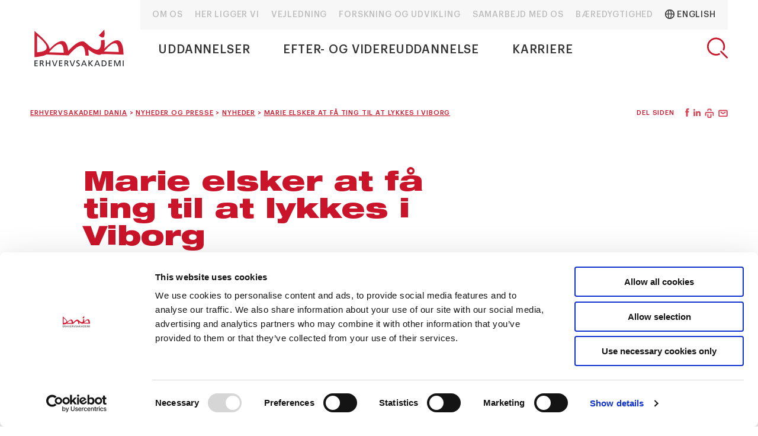

--- FILE ---
content_type: text/html; charset=utf-8
request_url: https://eadania.dk/nyheder-og-presse/nyheder/marie-elsker-at-faa-ting-til-at-lykkes-i-viborg/
body_size: 20324
content:


<!doctype html>
<html lang="da">
<head>
        <script id="Cookiebot" src="https://consent.cookiebot.com/uc.js" data-cbid="b69f59ca-44e0-4d33-bbe6-11d407cd61ed" data-blockingmode="auto"></script>

    <script>
        window.dataLayer = window.dataLayer || [];
        function gtag() {
            dataLayer.push(arguments);
        }
        gtag('consent', 'default', {
            ad_storage: 'denied',
            analytics_storage: 'denied',
            wait_for_update: 500,
        });
        gtag('set', 'ads_data_redaction', true);
    </script>

    <!-- Google Tag Manager -->
    <script>
        (function (w, d, s, l, i) {
            w[l] = w[l] || []; w[l].push({
                'gtm.start':
                    new Date().getTime(), event: 'gtm.js'
            }); var f = d.getElementsByTagName(s)[0],
                j = d.createElement(s), dl = l != 'dataLayer' ? '&l=' + l : ''; j.async = true; j.src =
                    'https://www.googletagmanager.com/gtm.js?id=' + i + dl; f.parentNode.insertBefore(j, f);
        })(window, document, 'script', 'dataLayer', 'GTM-N5WC2C');</script>
    <!-- End Google Tag Manager -->

    <meta charset="utf-8" />
    <meta http-equiv="X-UA-Compatible" content="IE=edge" />
    <meta name="viewport" content="width=device-width, initial-scale=1.0" />
    <link rel="icon" type="image/png" href="/_design/D.png" />
    <title>Marie elsker at f&#229; ting til at lykkes i Viborg</title>

    <link rel="alternate" hreflang="da" href="https://eadania.dk/" />
    <link rel="alternate" hreflang="en" href="https://eadania.com/" />
            <link rel="canonical" href="http://eadania.dk/nyheder-og-presse/nyheder/marie-elsker-at-faa-ting-til-at-lykkes-i-viborg/">



    <meta name="title" content="Marie elsker at f&#229; ting til at lykkes i Viborg">
    <meta name="description" content="Marie S&#248;nderby Andersen er vild med at koordinere og planl&#230;gge events hos Vi er Viborg. Her har hun en hverdag t&#230;t p&#229; byens kulturliv med mange bolde i luften, og hun kan oms&#230;tte de ting, hun har l&#230;rt p&#229; sin markedsf&#248;rings&#248;konom-uddannelse i praksis." />
    <meta property="og:title" content="Marie elsker at f&#229; ting til at lykkes i Viborg" />
    <meta property="og:type" content="website" />
    <meta property="og:url" content="http://eadania.dk/nyheder-og-presse/nyheder/marie-elsker-at-faa-ting-til-at-lykkes-i-viborg/" />


    <meta property="og:description" content="Marie S&#248;nderby Andersen er vild med at koordinere og planl&#230;gge events hos Vi er Viborg. Her har hun en hverdag t&#230;t p&#229; byens kulturliv med mange bolde i luften, og hun kan oms&#230;tte de ting, hun har l&#230;rt p&#229; sin markedsf&#248;rings&#248;konom-uddannelse i praksis." />


    <meta property="og:site_name" content="Erhvervsakademi Dania" />
    <meta property="fb:app_id" content="168563140397862" />
            <meta property="og:image" id="og:image" content="https://eadania.dk/media/4681/marie-soenderby-andersen-1-1620-x1014.jpg" />
            <meta name="keywords" content="markedsf&#248;ring,markedsf&#248;rings&#248;konom,Viborg,hvad kan jeg l&#230;se i Viborg,uddannelse som eventmanager,events,jeg vil arbejde med events hvad skal jeg l&#230;se,Korte uddannelser,marketing,Markedsf&#248;rings&#248;konom i Viborg,Frivilligt arbejde,Eventopgaver,Kort uddannelse i Viborg,uddannelse med praktik,uddannelse til praksis,teori i praksis">

    <script>
        var siteLanguage = "da-DK";
    </script>


    <link href="/bundles/css?v=Dj6a3H4l9IkIgFLGvMvRI80vUVNImtCrpquOelLEvNU1" rel="stylesheet"/>

    

    

    <script>!function (e, t, a) { var c, n = e.getElementsByTagName(t)[0]; e.getElementById("lf-" + a) || ((c = e.createElement(t)).id = "lf-" + a, c.async = !0, c.src = "https://popup.leadfamly.com/script/7645dbe7ba60b7b4ef5de20b78a07aeb/popup.min.js", n.parentNode.insertBefore(c, n)) }(document, "script", "7645dbe7ba60b7b4ef5de20b78a07aeb");</script>
    
</head>
<body>
        <!-- Adform Tracking Code BEGIN -->
        <script>
            window._adftrack = Array.isArray(window._adftrack) ? window._adftrack : (window._adftrack ? [window._adftrack] : []);
            window._adftrack.push({
                pm: 524212
            });
            (function () { var s = document.createElement('script'); s.async = true; s.src = 'https://track.adform.net/serving/scripts/trackpoint/async/'; var x = document.getElementsByTagName('script')[0]; x.parentNode.insertBefore(s, x); })();

        </script>
        <noscript>
            <p style="margin:0;padding:0;border:0;">
                <img src="https://track.adform.net/Serving/TrackPoint/?pm=524212" width="1" height="1" alt="" />
            </p>
        </noscript>
        <!-- Adform Tracking Code END -->
        <!-- BEGIN JIVOSITE CODE {literal} -->
<script>
            (function () {
                var widget_id = 'p3Qpi7tEwj'; var d = document; var w = window; function l() {
                    var s = document.createElement('script'); s.type = 'text/javascript'; s.async = true; s.src = '//code.jivosite.com/script/widget/' + widget_id; var ss = document.getElementsByTagName('script')[0]; ss.parentNode.insertBefore(s, ss);
                } if (d.readyState == 'complete') { l(); } else { if (w.attachEvent) { w.attachEvent('onload', l); } else { w.addEventListener('load', l, false); } }
            })();</script>        <!-- {/literal} END JIVOSITE CODE -->
        <!-- BEGIN LINKEDIN TAG -->
        <script type="text/javascript">
            _linkedin_partner_id = "8635361";
            window._linkedin_data_partner_ids = window._linkedin_data_partner_ids || [];
            window._linkedin_data_partner_ids.push(_linkedin_partner_id);
        </script>
        <script type="text/javascript">
            (function (l) {
                if (!l) {
                    window.lintrk = function (a, b) { window.lintrk.q.push([a, b]) };
                    window.lintrk.q = []
                }
                var s = document.getElementsByTagName("script")[0];
                var b = document.createElement("script");
                b.type = "text/javascript"; b.async = true;
                b.src = https://snap.licdn.com/li.lms-analytics/insight.min.js;
                s.parentNode.insertBefore(b, s);
            })(window.lintrk);
        </script>
        <noscript>
            <img height="1" width="1" style="display:none;" alt="" src=https://px.ads.linkedin.com/collect/?pid =8635361&fmt =gif />
        </noscript>
        <!-- END LINKEDIN TAG -->

    <!-- Google Tag Manager (noscript) -->
    <noscript>
        <iframe src="https://www.googletagmanager.com/ns.html?id=GTM-N5WC2C"
                height="0" width="0" style="display:none;visibility:hidden"></iframe>
    </noscript>
    <!-- End Google Tag Manager (noscript) -->

    <aside id="mobilemenu-holder">
        <div id="mobilemenu-close"><svg xmlns="http://www.w3.org/2000/svg" viewBox="0 0 66.91 66.91"><title>close</title><line x1="63.91" y1="3" x2="3" y2="63.91" fill="none" stroke="#ca1429" stroke-linecap="round" stroke-miterlimit="10" stroke-width="6" /><line x1="3" y1="3" x2="63.91" y2="63.91" fill="none" stroke="#ca1429" stroke-linecap="round" stroke-miterlimit="10" stroke-width="6" /></svg></div>
        <div id="mobilemenu"><!----></div>
    </aside>
    <div class="page">
        <header>
            <div class="shortcuts-holder">
                <div class="shortcuts">
                            <a href="/om-os/" class="shortcut-item">Om os</a>
                            <a href="/her-ligger-vi/" class="shortcut-item">Her ligger vi</a>
                            <a href="/vejledning/" class="shortcut-item">Vejledning</a>
                            <a href="/forskning-og-udvikling/" class="shortcut-item">Forskning og udvikling </a>
                            <a href="/samarbejd-med-os/" class="shortcut-item">Samarbejd med os</a>
                            <a href="/om-os/baeredygtighed/" class="shortcut-item">B&#230;redygtighed</a>
                            <a href="http://eadania.com" class="shortcut-item english">
                                <svg xmlns="http://www.w3.org/2000/svg" viewBox="0 0 64.72 64.72"><circle cx="32.36" cy="32.36" r="29.36" fill="none" stroke-linecap="round" stroke-miterlimit="10" stroke-width="6" /><path d="M339.22,352.67a29.36,29.36,0,0,1,58.72,0" transform="translate(-336.22 -320.31)" fill="none" stroke-linecap="round" stroke-miterlimit="10" stroke-width="6" /><path d="M339.29,352.7a176.64,176.64,0,0,1,29.29-2.15,179.7,179.7,0,0,1,29.32,2.12" transform="translate(-336.22 -320.31)" fill="none" stroke-linecap="round" stroke-miterlimit="10" stroke-width="6" /><path d="M339.22,352.67a29.36,29.36,0,0,0,58.72,0" transform="translate(-336.22 -320.31)" fill="none" stroke-linecap="round" stroke-miterlimit="10" stroke-width="6" /><path d="M368.58,323.31c5.73,0,10.38,13.14,10.38,29.36S374.31,382,368.58,382" transform="translate(-336.22 -320.31)" fill="none" stroke-linecap="round" stroke-miterlimit="10" stroke-width="6" /><path d="M368.58,323.31c-5.73,0-10.38,13.14-10.38,29.36S362.85,382,368.58,382" transform="translate(-336.22 -320.31)" fill="none" stroke-linecap="round" stroke-miterlimit="10" stroke-width="6" /></svg>
                                English
                            </a>

                </div>
            </div>
            <div class="logo-holder">
                <a class="logo" href="/">
                        <svg xmlns="http://www.w3.org/2000/svg" viewBox="0 0 746.1 307.26"><title>Dania logo rød</title><path d="M614.27,81.24l-46,49.31c64.41,53.41,46.35-35.9,46-49.31Z" transform="translate(-29.9 -81.24)" fill="#cc1f35" fill-rule="evenodd" /><path d="M593.32,284.05l182.31,6.51c-4.23-190.2-101.32-111.29-160.71-50.44,3.22-18.38,3.94-42.43,1.46-73.4l-29.8,4.14c7.95,145.33-95,50.23-131.31,18.24l-.31,0c-37.36-34.1-102.28,27.75-142.34,70.22-15.49-139.13-100.2-72.19-155.4-16.29-7.64-56.94-108-131.08-127-150.4l-.28,219c48.65-2.76,80.78-10.59,100.69-21.73L315,296.54c44.85-47.25,135.7-153.71,141.1,1.38h0l27.71,1a373.35,373.35,0,0,0-4.25-51.22c39.08,30.22,85.88,57.5,113.8,36.37Zm-441.2-13.67c.25-.43.5-.86.74-1.29,21.14-21,118.51-143.92,121.84,5.67l-122.58-4.38ZM52,131.76l-.18,138.6c171.77-9.75,19.53-119,.18-138.6ZM612.22,264.4l123.16,4.4c-3.4-152.94-105.11-21-123.16-4.4Z" transform="translate(-29.9 -81.24)" fill="#cc1f35" fill-rule="evenodd" /><polygon points="0.14 306.42 27.48 306.42 27.48 300.26 7.13 300.26 7.13 284.18 25.66 284.18 25.66 278.03 7.13 278.03 7.13 263.76 27.48 263.76 27.48 257.61 0.14 257.61 0.14 306.42 0.14 306.42" fill="#1f2325" /><path d="M100.58,368.22a18.32,18.32,0,0,0-1.43-2.42,6.94,6.94,0,0,0-1.47-1.5,8.13,8.13,0,0,0-1.85-1v-.14a13.56,13.56,0,0,0,5.13-2,11.15,11.15,0,0,0,3.59-3.82,10.73,10.73,0,0,0,1.35-5.3,14.9,14.9,0,0,0-1-5.86,9.73,9.73,0,0,0-2.84-3.83,12.69,12.69,0,0,0-4.22-2.23,24.4,24.4,0,0,0-5.16-1,53.12,53.12,0,0,0-5.68-.26H75v48.81h7V366h4.2c.92,0,1.77,0,2.54.07a6.66,6.66,0,0,1,2.13.52A5.34,5.34,0,0,1,92.69,368a11.37,11.37,0,0,1,1.67,2.75l7.48,16.92h8Zm-7-9.32a15.79,15.79,0,0,1-5.69.93H82V345h6.71a14.51,14.51,0,0,1,5.4.89,6.93,6.93,0,0,1,3.29,2.49,6.6,6.6,0,0,1,1.11,3.82,6.69,6.69,0,0,1-1.26,4.06A7.93,7.93,0,0,1,93.61,358.9Z" transform="translate(-29.9 -81.24)" fill="#1f2325" /><polygon points="95.41 306.42 102.4 306.42 102.4 284.18 125.75 284.18 125.75 306.42 132.75 306.42 132.75 257.61 125.75 257.61 125.75 278.03 102.4 278.03 102.4 257.61 95.41 257.61 95.41 306.42 95.41 306.42" fill="#1f2325" /><polygon points="192.37 257.61 185.03 257.61 169.58 300.26 169.44 300.26 154.4 257.61 146.57 257.61 164.96 306.42 173.7 306.42 192.37 257.61 192.37 257.61" fill="#1f2325" /><polygon points="206.2 306.42 233.54 306.42 233.54 300.26 213.19 300.26 213.19 284.18 231.72 284.18 231.72 278.03 213.19 278.03 213.19 263.76 233.54 263.76 233.54 257.61 206.2 257.61 206.2 306.42 206.2 306.42" fill="#1f2325" /><path d="M306.63,368.22a18.3,18.3,0,0,0-1.43-2.42,6.94,6.94,0,0,0-1.47-1.5,8.13,8.13,0,0,0-1.85-1v-.14a13.56,13.56,0,0,0,5.13-2,11.15,11.15,0,0,0,3.59-3.82,10.73,10.73,0,0,0,1.35-5.3,14.91,14.91,0,0,0-1-5.86,9.73,9.73,0,0,0-2.84-3.83,12.69,12.69,0,0,0-4.22-2.23,24.4,24.4,0,0,0-5.16-1,53.12,53.12,0,0,0-5.68-.26H281v48.81h7V366h4.2c.92,0,1.77,0,2.54.07a6.66,6.66,0,0,1,2.13.52,5.34,5.34,0,0,1,1.84,1.41,11.37,11.37,0,0,1,1.67,2.75l7.48,16.92h8Zm-7-9.32a15.79,15.79,0,0,1-5.69.93H288V345h6.71a14.51,14.51,0,0,1,5.4.89,6.93,6.93,0,0,1,3.29,2.49,6.59,6.59,0,0,1,1.11,3.82,6.69,6.69,0,0,1-1.26,4.06A7.93,7.93,0,0,1,299.67,358.9Z" transform="translate(-29.9 -81.24)" fill="#1f2325" /><polygon points="339.86 257.61 332.51 257.61 317.06 300.26 316.92 300.26 301.88 257.61 294.05 257.61 312.44 306.42 321.18 306.42 339.86 257.61 339.86 257.61" fill="#1f2325" /><path d="M406.38,339.76a28.92,28.92,0,0,0-3.47-1,35.43,35.43,0,0,0-3.55-.58A31.51,31.51,0,0,0,396,338a21.71,21.71,0,0,0-6.17.85,14.82,14.82,0,0,0-5,2.54,11.59,11.59,0,0,0-3.32,4.16,13.3,13.3,0,0,0-1.21,5.73,12.69,12.69,0,0,0,.9,4.89,11.43,11.43,0,0,0,2.38,3.58,17.29,17.29,0,0,0,3.37,2.62,40.28,40.28,0,0,0,3.85,2c1.33.62,2.61,1.24,3.86,1.84a23.24,23.24,0,0,1,3.36,2,8.89,8.89,0,0,1,2.38,2.58,6.83,6.83,0,0,1,.9,3.5,7.07,7.07,0,0,1-.93,3.66,7.65,7.65,0,0,1-2.37,2.48,10.73,10.73,0,0,1-3.1,1.39,12,12,0,0,1-3.18.44,19.24,19.24,0,0,1-3.68-.4,33.06,33.06,0,0,1-3.57-.93c-1.12-.36-2.09-.71-2.89-1l-.7,6.5c1.61.55,3.25,1,4.92,1.41a23.42,23.42,0,0,0,5.08.62,28.45,28.45,0,0,0,6.91-.8,16.74,16.74,0,0,0,5.68-2.56,11.93,11.93,0,0,0,3.83-4.51,14.93,14.93,0,0,0,1.41-6.67,14.54,14.54,0,0,0-.9-5.23,12.57,12.57,0,0,0-2.38-3.87A17.6,17.6,0,0,0,402,362a34.79,34.79,0,0,0-3.85-2.19l-3.85-1.88A27.51,27.51,0,0,1,391,356a9,9,0,0,1-2.38-2.3,5.37,5.37,0,0,1-.9-3,6.22,6.22,0,0,1,.78-3.17,5.6,5.6,0,0,1,2-2,9.1,9.1,0,0,1,2.75-1,14.37,14.37,0,0,1,3-.29,22.62,22.62,0,0,1,2.46.12,17.5,17.5,0,0,1,2.14.37,21.71,21.71,0,0,1,2.13.63c.73.26,1.54.56,2.42.91l1-6.43Z" transform="translate(-29.9 -81.24)" fill="#1f2325" /><path d="M447.82,338.85h-7.34l-20.84,48.81H427l5-12.31h23.92l5,12.31h7.62Zm-13.64,30.77,9.72-24.2,9.72,24.2Z" transform="translate(-29.9 -81.24)" fill="#1f2325" /><polygon points="452.79 306.42 459.78 306.42 459.78 282.5 481.53 306.42 491.74 306.42 466.99 280.69 489.92 257.61 480.62 257.61 459.78 279.08 459.78 257.61 452.79 257.61 452.79 306.42 452.79 306.42" fill="#1f2325" /><path d="M558.61,338.85h-7.34l-20.84,48.81h7.34l5-12.31h23.92l5,12.31h7.62ZM545,369.62l9.72-24.2,9.72,24.2Z" transform="translate(-29.9 -81.24)" fill="#1f2325" /><path d="M631.82,354.56a21.68,21.68,0,0,0-3.67-6.67,22.32,22.32,0,0,0-5.62-4.93,26.15,26.15,0,0,0-7.14-3.06,31.71,31.71,0,0,0-8.26-1H592.72v48.81h14.41A34.78,34.78,0,0,0,618,386.09a22.13,22.13,0,0,0,8.19-4.71,20.23,20.23,0,0,0,5.16-7.76,30,30,0,0,0,1.81-10.78A25.61,25.61,0,0,0,631.82,354.56Zm-8.26,18.92a13.55,13.55,0,0,1-6.32,6.06,23.45,23.45,0,0,1-10.19,2h-7.34V345h8.18a19.81,19.81,0,0,1,7,1.22,16.45,16.45,0,0,1,5.65,3.55,16.26,16.26,0,0,1,3.78,5.69,20.65,20.65,0,0,1,1.36,7.65A22.25,22.25,0,0,1,623.55,373.48Z" transform="translate(-29.9 -81.24)" fill="#1f2325" /><polygon points="620.9 306.42 648.24 306.42 648.24 300.26 627.89 300.26 627.89 284.18 646.42 284.18 646.42 278.03 627.89 278.03 627.89 263.76 648.24 263.76 648.24 257.61 620.9 257.61 620.9 306.42 620.9 306.42" fill="#1f2325" /><polygon points="666.33 306.42 673.33 306.42 673.33 264.18 673.47 264.18 689.62 306.42 696.47 306.42 712.63 264.18 712.76 264.18 712.76 306.42 719.76 306.42 719.76 257.61 708.22 257.61 693.18 298.17 677.87 257.61 666.33 257.61 666.33 306.42 666.33 306.42" fill="#1f2325" /><polygon points="739.11 306.42 746.1 306.42 746.1 257.61 739.11 257.61 739.11 306.42 739.11 306.42" fill="#1f2325" /></svg>
                </a>
                <div id="main-navigation" class="main-navigation">
                            <a href="/uddannelser/" class="navigation-item">Uddannelser</a>
                            <a href="/efteruddannelse/" class="navigation-item">Efter- og videreuddannelse</a>
                            <a href="/karriere/" class="navigation-item">Karriere</a>

                </div>
                <div class="search">

                    <svg style="cursor:pointer;" onclick="location.href='/soeg'" xmlns="http://www.w3.org/2000/svg" viewBox="0 0 76.39 76.39"><path d="M416.68,457.94a30,30,0,1,1,15.93-16.13" transform="translate(-371.87 -397.35)" fill="none" stroke-linecap="round" stroke-miterlimit="10" stroke-width="6" /><line x1="51.43" y1="51.43" x2="73.39" y2="73.39" fill="none" stroke-linecap="round" stroke-miterlimit="10" stroke-width="6" /></svg>
                </div>
                <div class="mobilemenu-toggle">
                    <svg xmlns="http://www.w3.org/2000/svg" viewBox="0 0 77.28 66.91"><line x1="3" y1="3" x2="74.28" y2="3" fill="none" stroke-linecap="round" stroke-miterlimit="10" stroke-width="6" /><line x1="3" y1="63.91" x2="74.28" y2="63.91" fill="none" stroke-linecap="round" stroke-miterlimit="10" stroke-width="6" /><line x1="3" y1="33.45" x2="74.28" y2="33.45" fill="none" stroke-linecap="round" stroke-miterlimit="10" stroke-width="6" /></svg>
                </div>
            </div>
            
            
        </header>

        <div class="bread-and-some">
        <ul class="breadcrumb" itemscope itemtype="http://schema.org/BreadcrumbList">
            
                <li itemprop="itemListElement" itemscope itemtype="http://schema.org/ListItem">
                    <a href="/" itemscope itemtype="http://schema.org/WebPage" itemprop="item"><span itemprop="name">Erhvervsakademi Dania</span></a> <span class="divider">&gt;</span>
                    <meta itemprop="position" content="1" />
                </li>
                <li itemprop="itemListElement" itemscope itemtype="http://schema.org/ListItem">
                    <a href="/nyheder-og-presse/" itemscope itemtype="http://schema.org/WebPage" itemprop="item"><span itemprop="name">Nyheder og presse</span></a> <span class="divider">&gt;</span>
                    <meta itemprop="position" content="2" />
                </li>
                <li itemprop="itemListElement" itemscope itemtype="http://schema.org/ListItem">
                    <a href="/nyheder-og-presse/nyheder/" itemscope itemtype="http://schema.org/WebPage" itemprop="item"><span itemprop="name">Nyheder</span></a> <span class="divider">&gt;</span>
                    <meta itemprop="position" content="3" />
                </li>

            
            <li class="active" itemprop="itemListElement" itemscope itemtype="http://schema.org/ListItem">
                <a itemscope itemtype="http://schema.org/WebPage" itemprop="item" href="/nyheder-og-presse/nyheder/marie-elsker-at-faa-ting-til-at-lykkes-i-viborg/">
                    <span itemprop="name">Marie elsker at f&#229; ting til at lykkes i Viborg</span>
                    <meta itemprop="position" content="4" />
                </a>
            </li>
        </ul>
        <div class="some-share">
            Del siden
            
            <svg xmlns="http://www.w3.org/2000/svg" viewBox="0 0 305.38 68.26">
                <rect x="242.97" y="14.87" width="58.41" height="40.91" rx="4.45" ry="4.45" fill="none" stroke="#d54354" stroke-linecap="round" stroke-miterlimit="10" stroke-width="8" />
                <path d="M468.15,230.25V214a4.63,4.63,0,0,1,4.82-4.4h45.48a4.63,4.63,0,0,1,4.82,4.4v16.24" transform="translate(-321.63 -180.09)" fill="none" stroke="#d54354" stroke-linecap="round" stroke-miterlimit="10" stroke-width="8" />
                <path d="M484.72,196.35v-5.92a4.4,4.4,0,0,1,4.4-4.4h13.2a4.4,4.4,0,0,1,4.4,4.4v5.92" transform="translate(-321.63 -180.09)" fill="none" stroke="#d54354" stroke-linecap="round" stroke-miterlimit="10" stroke-width="8" />
                <path d="M506.71,224.35V240a4.4,4.4,0,0,1-4.4,4.4h-13.2a4.4,4.4,0,0,1-4.4-4.4v-15.6" transform="translate(-321.63 -180.09)" fill="none" stroke="#d54354" stroke-linecap="round" stroke-miterlimit="10" stroke-width="8" />
                <path d="M343.5,190.15h3.16a2.07,2.07,0,0,0,2.07-2.07v-5.91a2.07,2.07,0,0,0-2.07-2.07h-7v0c-4.61.17-10.46,1.4-11.74,10a25.53,25.53,0,0,0-.26,3.75v5.43h-3.93a2.07,2.07,0,0,0-2.07,2.07v5.91a2.07,2.07,0,0,0,2.07,2.07h3.93v27.23a2.07,2.07,0,0,0,2.07,2.07h7.85a2.07,2.07,0,0,0,2.07-2.07V209.4h6.19a2.07,2.07,0,0,0,2.06-1.86l.61-5.91a2.07,2.07,0,0,0-2.06-2.29h-6.79v-5.89C339.64,190.28,341.36,190.15,343.5,190.15Z" transform="translate(-321.63 -180.09)" fill="#d54354" />
                <rect x="59.59" y="21.23" width="10.72" height="34.38" rx="2.04" ry="2.04" fill="#d54354" />
                <path d="M419.27,200.54c-5.66,0-8.63,2.75-10,4.66v-1.83a2,2,0,0,0-2-2h-6.64a2,2,0,0,0-2,2v30.3a2,2,0,0,0,2,2h6.64a2,2,0,0,0,2-2V218.14c0-3.63.71-8.13,6.34-8.13,5.34,0,5.34,5.11,5.34,7v16.66a2,2,0,0,0,2,2h6.64a2,2,0,0,0,2-2V216.1C431.66,209.51,430.64,200.54,419.27,200.54Z" transform="translate(-321.63 -180.09)" fill="#d54354" />
                <circle cx="64.95" cy="10.55" r="6.13" fill="#d54354" />
                <path d="M578.88,208l10.85,7.6a7.13,7.13,0,0,0,8.17,0L608.74,208" transform="translate(-321.63 -180.09)" fill="none" stroke="#d54354" stroke-linecap="round" stroke-miterlimit="10" stroke-width="8" />
            </svg>
            <div style="position:absolute;top:0;right:0;bottom:0;left:0;display:flex;flex-wrap:nowrap;">
                <div style="display:block;width:78px;">&nbsp;</div>
                <a href="javascript:FB.ui({method: 'share', app_id: '168563140397862', href: 'http://eadania.dk/nyheder-og-presse/nyheder/marie-elsker-at-faa-ting-til-at-lykkes-i-viborg/',}, function(response){});" style="display:block;width:17px;">&nbsp;</a>
                <a href="javascript:window.open('https://www.linkedin.com/shareArticle?mini=true&url=http://eadania.dk/nyheder-og-presse/nyheder/marie-elsker-at-faa-ting-til-at-lykkes-i-viborg/', '_blank', 'height=200,width=200')" style="display:block;width:16px;">&nbsp;</a>
                
                <a href="javascript:window.print()" style="display:block;width:20px;">&nbsp;</a>
                <a href="mailto:?subject=Marie elsker at f&#229; ting til at lykkes i Viborg&body=Jeg vil gerne dele denne side med dig: http://eadania.dk/nyheder-og-presse/nyheder/marie-elsker-at-faa-ting-til-at-lykkes-i-viborg/" style="display:block;width:21px;">&nbsp;</a>
            </div>
        </div>
    </div>
        
<article itemscope itemtype="http://schema.org/NewsArticle" id="sec_1">
    <div class="news-header">
        <div class="news-header-holder">
            <h1 itemprop="headline">Marie elsker at f&#229; ting til at lykkes i Viborg</h1>
            <div class="news-teaser" itemprop="description">
                Marie S&#248;nderby Andersen er vild med at koordinere og planl&#230;gge events hos Vi er Viborg. Her har hun en hverdag t&#230;t p&#229; byens kulturliv med mange bolde i luften, og hun kan oms&#230;tte de ting, hun har l&#230;rt p&#229; sin markedsf&#248;rings&#248;konom-uddannelse i praksis.
            </div>
        </div>
        <div class="news-image-holder">

                <span class="article-obs" style="display:block;">Artiklen fortsætter under billedet</span>
                <img itemprop="image" src="/media/4681/marie-soenderby-andersen-1-1620-x1014.jpg?anchor=center&amp;mode=crop&amp;width=1600&amp;height=865&amp;rnd=134020767580000000" alt="Marie S&#248;nderby Andersen " />
        </div>
        <div class="news-editor-data">
            <div itemprop="datePublished" content="2022-05-09">09. maj 2022</div>
            <div itemprop="author" itemscope itemtype="http://schema.org/Person">Af: <span itemprop="name">S&#248;ren Munch Terkelsen</span></div>
        </div>
        <div style="display:none;">
            <div itemprop="dateModified">2024-04-15</div>
            <div itemprop="publisher" itemscope itemtype="http://schema.org/Organization">
                <div itemprop="name">Erhvervsakademi Dania</div>
                <a itemprop="url" href="/">
                    www.eadania.dk
                </a>
                <div itemprop="logo" itemscope itemtype="https://schema.org/ImageObject">
                    <img itemprop="url" src="/_design/logo.png" alt="Logo">
                    <meta itemprop="width" content="746">
                    <meta itemprop="height" content="307">
                </div>
            </div>
            <div itemprop="mainEntityOfPage">/nyheder-og-presse/nyheder/marie-elsker-at-faa-ting-til-at-lykkes-i-viborg/</div>
        </div>
    </div>
    <div itemprop="articleBody">
                    <section class="news-sections" id="sec_1">



    <div class="umb-grid">
                <div class="grid-section">
    <div >
        <div class="row no-gutters clearfix">
            <div class="col-md-12 column">
                <div >
                                
        
               
    <div class="content-text color-theme- forskyd-">
        <div>
            
<p>Til sommer bliver Marie Sønderby Andersen færdigudlært som eventkoordinator efter to år som eventkoordinator-elev hos Vi er Viborg. Det har været to år med gang i den og oplevelsen af, at være med til at gøre en forskel:<br /> <br /> ”Jeg har fundet min rette hylde. For her arbejder jeg med markedsføring, økonomi og projektkoordinering af alle mulige events. Det er spændende, og jeg har fra min uddannelse en god grundforståelse for, hvordan virksomheder er opbygget. Så jeg kan snakke med om økonomi, jura og organisationsforståelse, når vi diskuterer rammerne for de forskellige events. Det er ting, det er godt at vide noget om i eventbranchen, hvor mine dage og dagens udfordringerne aldrig er ens”.<br /> </p>        </div>
    </div>



        



                </div>
            </div>        </div>
    </div>
    <div >
        <div class="row no-gutters clearfix">
            <div class="col-md-6 column">
                <div >
                                
        
               
    <div class="content-text color-theme- forskyd-">
        <div>
            
<p><strong>Følelsen af at lykkes i fællesskab er unik<br /> </strong>Marie Sønderby Andersen fik allerede under sin uddannelse et studiejob hos Vi er Viborg. Og hun blev hurtigt glad for arbejdsopgaverne, miljøet og ikke mindst hele det fællesskab, der er blandt kollegerne og de mange samarbejdspartnere. Studiejobbet blev vekslet til en elevstilling, men fællesskabsfølelsen er stadigvæk en vigtig drivkraft:<strong><br /> <br /> </strong>”Vi siger aldrig ’jeg’, vi siger altid ’vi’, når vi er på arbejde. For Vi er Viborg er spændende organisation, hvor vi samler detail- og turistvirksomheder, skaber samarbejder med erhvervslivet og afholder en masse events i fællesskab med mange frivillige. Og vi er helt afhængige af de frivillige for at lykkes. Den fællesskabsfølelse giver et særligt sammenhold og en helt unik følelse, når vores events er en succes”, siger Marie Sønderby Andersen med et smil så stort, at man slet ikke er i tvivl.<br /> </p>        </div>
    </div>



        



                </div>
            </div>            <div class="col-md-6 column">
                <div >
                                
        
               
    <div class="quote color-theme-">
        <div class="quote-inner">
            <div class="quote-align">
                <div class="quote-svg">
                    <svg xmlns="http://www.w3.org/2000/svg" viewBox="0 0 107.3 79.5"><path d="M8.52,37.72H24.79L.23,77.24A1.48,1.48,0,0,0,1.48,79.5h16a1.48,1.48,0,0,0,1.26-.7L44.28,37.72,54.45,1.89A1.48,1.48,0,0,0,53,0H18.39A1.48,1.48,0,0,0,17,1.08L7.1,35.83A1.48,1.48,0,0,0,8.52,37.72Z" /><path d="M69.76,1.08,59.9,35.83a1.48,1.48,0,0,0,1.43,1.89H77.59L53,77.24a1.48,1.48,0,0,0,1.26,2.26h16a1.48,1.48,0,0,0,1.26-.7L97.08,37.72,107.25,1.89A1.48,1.48,0,0,0,105.82,0H71.19A1.48,1.48,0,0,0,69.76,1.08Z" /></svg>
                </div>
                <div class="quote-text">
                    <p>Vi er helt afh&#230;ngige af de frivillige for at lykkes</p>
                </div>
                <div class="quote-by">
                    <p>Marie S&#248;nderby Andersen</p>
                </div>
            </div>
        </div>
    </div>



        



                </div>
            </div>        </div>
    </div>
    <div >
        <div class="row no-gutters clearfix">
            <div class="col-md-12 column">
                <div >
                                
        
               
    <div class="content-text color-theme- forskyd-">
        <div>
            
<p>Eventopgaver kræver en meget høj grad af koordinering og organisering. Detaljerne er mange, og hvis tingene skal gå op i en højere enhed, skal alle parter kende deres roller. Det kræver mange lister, og dem er Marie Sønderby Andersen kvinde for:<br /> <br /> ”De andre kan godt finde på at kalde mig ’Liste-CEO’, fordi jeg er så glad for at lave lister med ting, der skal gøres og huskes. Men det er med til at give mig en fornemmelse af at have overblik og der skal styr på detaljerne for at få helheden til at lykkes”. <br /> <strong><br /> <br /> </strong></p>        </div>
    </div>



        



                </div>
            </div>        </div>
    </div>
    <div >
        <div class="row no-gutters clearfix">
            <div class="col-md-6 column">
                <div >
                                
    <img class="box-image-image" src="/media/4682/marie-soenderby-andersen-2-1620-x1014.jpg?format=jpg" />
    <div class="box-image-back" style="background-image:url(/media/4682/marie-soenderby-andersen-2-1620-x1014.jpg?format=jpg&quality=85&width=640);" role="img">&nbsp;</div>


                </div>
            </div>            <div class="col-md-6 column">
                <div >
                                
        
               
    <div class="content-text color-theme- forskyd-">
        <div>
            
<p><strong>Konkrete værktøjer og vigtig praktik</strong><br /> Det faglige fundament Marie Sønderby Andersen bruger i sin hverdag, har hun med sig fra markedsføringsøkonom-uddannelsen på Dania i Viborg, og det var ikke et svært uddannelsesvalg:<br /> <br /> ”Jeg var egentlig ikke i tvivl, dengang jeg skulle vælge min uddannelse. For jeg ville have en kort uddannelse med fokus på praksis, konkrete problemstillinger, markedsføring og økonomi. Og jeg ville meget gerne blive i Viborg. Så det passede egentlig perfekt, at de har markedsføringsøkonomiuddannelsen her i byen”, forklarer Marie Sønderby Andersen og slutter:<br /> </p>        </div>
    </div>



        



                </div>
            </div>        </div>
    </div>
    <div >
        <div class="row no-gutters clearfix">
            <div class="col-md-12 column">
                <div >
                                
        
               
    <div class="content-text color-theme- forskyd-">
        <div>
            
<p>”Jeg har fået nogle konkrete, teoretiske værktøjer med mig fra min uddannelse, som jeg bruger i mit arbejde hele tiden. Men jeg vil også fremhæve mit praktikophold hos Freeway. Der gav de mig meget ansvar, og jeg fik lov til at arbejde professionelt med sociale medier, planlægning og eksekvering. Det har været med til at klæde mig godt på til det job, jeg har nu”.<br /> <br /> Vi er Viborg vandt prisen for byens bedste kulturoplevelse i Viborg 2022 for arrangementet Jul i Viborg.<br /> <br /> Læs mere om Vi er Viborg: https://vierviborg.dk/<br /> <br /> </p>        </div>
    </div>



        



                </div>
            </div>        </div>
    </div>
    <div >
        <div class="row no-gutters clearfix">
            <div class="col-md-12 column">
                <div >
                                
        
               
    <div class="content-text color-theme-ca1429 forskyd-">
        <div>
            
<p><strong>Fakta<br /> </strong>Navn: Marie Sønderby Andersen.<strong><br /> </strong>Alder: 24 år<br /> Baggrund: Født, opvokset og bosiddende i Viborg<br /> Uddannelse: Markedsføringsøkonom, dimitterede i 2020<br /> Job: Eventkoordinator-elev hos Vi er Viborg, færdiguddannet juni 2022</p>        </div>
    </div>



        



                </div>
            </div>        </div>
    </div>
                </div>
    </div>


                    </section>

    </div>
</article>
        <div class="ilike">
    <div class="ilike-content">
        <div class="text ilike-text" id="ilike-text">
            <p>Hjalp denne side dig?</p>
        </div>
        <div id="ilike-it" onclick="ilike(true, '20292')">
            <svg xmlns="http://www.w3.org/2000/svg" viewBox="0 0 66.33 77.4"><path d="M1765.86,458.24h0a4.65,4.65,0,0,0-4.65-4.65" transform="translate(-1706.53 -399.8)" fill="none" stroke="" stroke-linecap="round" stroke-linejoin="round" stroke-width="6" /><path d="M1767.86,446.93h0a4.65,4.65,0,0,0-4.65-4.65" transform="translate(-1706.53 -399.8)" fill="none" stroke="" stroke-linecap="round" stroke-linejoin="round" stroke-width="6" /><path d="M1710.51,432.76a4.63,4.63,0,0,0-1,2.86h0v33.92h0a4.65,4.65,0,0,0,4.65,4.65h43a4.65,4.65,0,0,0,4.65-4.65h0a4.65,4.65,0,0,0-4.65-4.65" transform="translate(-1706.53 -399.8)" fill="none" stroke="" stroke-linecap="round" stroke-linejoin="round" stroke-width="6" /><path d="M1769.86,435.62h0a4.65,4.65,0,0,0-4.65-4.65h-18.35" transform="translate(-1706.53 -399.8)" fill="none" stroke="" stroke-linecap="round" stroke-linejoin="round" stroke-width="6" /><path d="M1736.52,431l9.23-16a8.12,8.12,0,0,0-3-11.09h0a8.12,8.12,0,0,0-11.09,3l-21.18,25.9" transform="translate(-1706.53 -399.8)" fill="none" stroke="" stroke-linecap="round" stroke-linejoin="round" stroke-width="6" /></svg>
        </div>
        <div id="ihate-it" onclick="ilike(false, '20292')">
            <svg xmlns="http://www.w3.org/2000/svg" viewBox="0 0 66.33 77.4"><path d="M1765.86,458.24h0a4.65,4.65,0,0,0-4.65-4.65" transform="translate(-1706.53 -399.8)" fill="none" stroke="" stroke-linecap="round" stroke-linejoin="round" stroke-width="6" /><path d="M1767.86,446.93h0a4.65,4.65,0,0,0-4.65-4.65" transform="translate(-1706.53 -399.8)" fill="none" stroke="" stroke-linecap="round" stroke-linejoin="round" stroke-width="6" /><path d="M1710.51,432.76a4.63,4.63,0,0,0-1,2.86h0v33.92h0a4.65,4.65,0,0,0,4.65,4.65h43a4.65,4.65,0,0,0,4.65-4.65h0a4.65,4.65,0,0,0-4.65-4.65" transform="translate(-1706.53 -399.8)" fill="none" stroke="" stroke-linecap="round" stroke-linejoin="round" stroke-width="6" /><path d="M1769.86,435.62h0a4.65,4.65,0,0,0-4.65-4.65h-18.35" transform="translate(-1706.53 -399.8)" fill="none" stroke="" stroke-linecap="round" stroke-linejoin="round" stroke-width="6" /><path d="M1736.52,431l9.23-16a8.12,8.12,0,0,0-3-11.09h0a8.12,8.12,0,0,0-11.09,3l-21.18,25.9" transform="translate(-1706.53 -399.8)" fill="none" stroke="" stroke-linecap="round" stroke-linejoin="round" stroke-width="6" /></svg>
        </div>
    </div>
</div>

        <div class="show-visibility">
            <div class="show-visibility-wrapper" title="Slå ekstra kontrast til/fra">
                <svg version="1.1" id="Layer_1" xmlns="http://www.w3.org/2000/svg" xmlns:xlink="http://www.w3.org/1999/xlink" x="0px" y="0px" viewBox="0 0 961 422" style="enable-background:new 0 0 961 422;" xml:space="preserve">
                <g>
                <path style="fill: #333333; " d="M353.3,45.6c-6.8,1.5-13.1,2.8-19.4,4.2c-68.7,15.8-133.2,41.9-193.1,79.2
		                    c-34.2,21.3-66.1,45.7-95.8,72.9c-1.3,1.2-2.7,1.7-4.4,1.7c-11.6-0.1-23.3,0-34.9,0c-0.4,0-0.7-0.1-1.4-0.1
		                    c1.4-2.7,3.5-4.5,5.4-6.4c14.5-14.2,29.6-27.9,45.3-40.9c52-43.1,108.9-78,171.5-103.4c41.6-16.9,84.6-29.2,128.9-36.9
		                    c23.8-4.2,47.7-7.1,71.8-9c29.8-2.4,59.6-3,89.4-1.7c99.6,4.5,193.3,30.3,280.7,78.5c46.1,25.4,88.6,56,128.1,90.7
		                    c8.6,7.6,17.1,15.3,25.4,23.3c1.8,1.7,3.5,3.4,4.9,5.8c-0.9,0-1.6,0.1-2.2,0.1c-11.3,0-22.6,0-34,0c-2,0-3.4-0.5-4.8-1.9
		                    c-54.8-49.9-115.9-89.9-184.4-118.6c-39.4-16.5-80.1-28.7-121.9-37.2c-0.5-0.1-1-0.4-1.6,0.1c3.4,3.1,6.9,6.1,10.2,9.2
		                    c24.7,22.8,44,49.4,56,81c7.9,21,12,42.8,12.8,65.3c0.1,1.6-0.3,2-1.9,2c-7.8-0.1-15.7-0.1-23.5,0c-2.2,0-2.2-1-2.2-2.6
		                    c-0.8-19.8-4.6-38.9-12.2-57.2C625.1,94,588.6,60.7,538.2,42.2c-22.2-8.1-45.4-11.5-69-9.9c-36.8,2.5-69.9,15.4-99.1,37.8
		                    c-34.2,26.3-55.8,60.6-64.7,102.9c-2,9.3-3.1,18.7-3.5,28.2c-0.1,1.7-0.4,2.5-2.4,2.4c-7.7-0.1-15.4-0.1-23,0c-2,0-2.3-0.7-2.2-2.4
		                    c1.3-31.9,9.1-62,24.5-90c13.3-24.2,31.1-44.8,51.8-62.8c0.7-0.6,1.4-1.2,2.1-1.9C352.8,46.5,352.9,46.3,353.3,45.6z" />
                <path style="fill: #333333; " d="M6.7,219.8c12.7,0,25.5,0,38.2,0c1.3,0,2,0.7,2.8,1.5c32.6,29.4,67.7,55.6,105.6,78
		                    c55.1,32.6,113.9,55.9,176.1,70.6c7.9,1.9,15.9,3.5,24,5.4c-0.3-1.1-1.2-1.5-1.8-2c-23.9-20.6-43.8-44.5-57.7-73.1
		                    c-10.4-21.6-16.6-44.3-18.7-68.2c-0.3-3.5-0.5-6.9-0.8-10.4c-0.1-1.4,0.3-1.8,1.7-1.7c8,0.1,16,0.1,24,0c1.5,0,1.8,0.4,1.9,1.9
		                    c1.4,27.5,8.5,53.5,22.5,77.3c27.3,46.4,67.3,75.6,120.1,86c40.8,8,80.4,3.6,117.5-16.2c49.1-26.2,80.3-66.5,92.5-121
		                    c1.9-8.6,3-17.3,3.4-26.1c0.1-1.6,0.6-2,2.1-1.9c7.8,0.1,15.7,0.1,23.5,0c1.9,0,2.2,0.7,2.1,2.3c-1.1,21.3-5.1,42-12.6,62
		                    c-12.2,32.5-32.2,59.7-57.8,82.9c-2.9,2.6-5.9,5.2-9.4,8.3c6.1-1.3,11.6-2.4,17-3.6c56.9-12.9,111.3-32.7,162.7-60.5
		                    c45.8-24.7,87.8-54.8,126.4-89.7c1.3-1.2,2.7-1.7,4.4-1.7c11.6,0.1,23.1,0,34.7,0c0.8,0,1.5,0,2.5,0c-0.5,1.3-1.3,1.9-2,2.6
		                    c-51.3,50.5-108.7,92.4-173.2,124.5c-54.5,27.1-111.8,46-171.5,57.5c-24,4.6-48.2,7.9-72.6,9.7c-13.4,1-26.8,2.2-40.2,3.1
		                    c-8,0.5-16-0.2-24-0.5c-13.3-0.5-26.5-1.4-39.8-2.6C411,412.4,392,410,373,407c-28.7-4.6-56.9-10.9-84.8-19
		                    C199.2,362,119.6,318.6,48.7,259c-13.4-11.3-26.4-23.1-39.1-35.3c-1.1-1.1-2.4-2-3.7-2.9C6.2,220.4,6.4,220.1,6.7,219.8z" />
                <path style="fill: #333333; " d="M575.7,203.6c-4,0-8.1,0-12.1,0c-1.4,0-1.9-0.3-2-1.8c-3.8-37.3-32.1-67.2-69.3-72.6
		                    c-45.9-6.7-85.9,24.4-93.2,66.9c-0.3,1.9-0.7,3.9-0.8,5.9c-0.1,1.2-0.4,1.7-1.7,1.6c-8.3,0-16.6-0.1-24.9,0c-1.9,0-1.6-1-1.5-2.1
		                    c1-12.4,3.8-24.4,9-35.6c16.6-35.6,44.3-57.6,83.1-64.2c58.5-9.9,114.6,29.5,125.8,87.6c0.8,4,1.2,8,1.6,12
		                    c0.2,2.1-0.5,2.5-2.4,2.4C583.4,203.5,579.6,203.6,575.7,203.6z" />
                <path style="fill: #333333; " d="M384.5,219.8c4,0,8.1,0.1,12.1,0c1.4,0,1.9,0.4,2.1,1.8c5.2,35.9,31.3,63.5,67.1,69.6
		                    c45.7,7.9,87.2-22.7,94.9-66.2c0.9-5.2,0.9-5.2,6.2-5.2c6.9,0,13.8,0.1,20.7,0c1.7,0,2.1,0.5,1.9,2.1
		                    c-5.4,48.9-41.5,88.2-90.2,96.9c-60.3,10.7-114.5-28.8-126.8-84.2c-1-4.3-1.6-8.7-2.2-13.1c-0.2-1.4,0.2-1.8,1.6-1.8
		                    C376.1,219.9,380.3,219.8,384.5,219.8z" />
                    </g>
                </svg>
            </div>
        </div>
        <footer>
            <div class="footer-kontakt">
                <div>
                    <span class="h4">Kontakt os</span>
                    <div class="phone-number">72 29 10 00</div>
                    <div class="opening-hours">
                             I dag fra kl. 8:00 - 15:00

                    </div>
                </div>
                <div>&nbsp;</div>
                <div>
                    <a class="email" href="mailto:eaDania@eaDania.dk">eaDania@eaDania.dk</a>
                    <div>CVR 31 56 51 62</div>
                    <div>EAN 5798000560277</div>
                        <div>
                            <br />
                            HOVEDS&#198;DE:
                            MINERVAVEJ 63, 8960 RANDERS S&#216;
                        </div>

                </div>
            </div>
            <div class="footer-social">
                <div class="links">

                    <div class="some-icons" style="display:flex;flex-wrap:wrap;">
                            <a href="https://www.instagram.com/eadania/" target="_blank">
                                <svg xmlns="http://www.w3.org/2000/svg" viewBox="0 0 551.41 536"><path d="M276,0H487.84c10.3,0,20.4.77,30,5.19,13.2,6.07,22.71,15.36,28.82,28.68,3.8,8.29,4.72,16.74,4.72,25.54q0,211.76,0,423.5c0,19.15-14.74,40-33.16,47.7-9.58,4-19.36,5.39-29.6,5.39q-216-.07-432-.07c-16.73,0-30.75-6.17-42.44-18.33C4.34,507.33,0,495.22,0,481.31Q0,267.2,0,53.08c0-11.72,3.54-22.52,10.93-31.4C22.58,7.69,37.77.07,56.26.05Q136.35,0,216.42,0H276Z" style="fill:#fff" /><path d="M276.47,15.85H476.15c9.71,0,19.23.73,28.3,4.89a53,53,0,0,1,27.16,27c3.58,7.81,4.46,15.77,4.46,24.07q0,199.58,0,399.16c0,18.05-13.89,37.72-31.25,45-9,3.76-18.25,5.08-27.9,5.08Q273.33,521,69.74,521c-15.76,0-29-5.81-40-17.27-9.31-9.68-13.38-21.1-13.38-34.21q0-201.81,0-403.62c0-11,3.34-21.23,10.31-29.6C37.62,23.09,52,15.92,69.37,15.9q75.48-.08,151,0h56.14Z" style="fill:#cb142a" /><path d="M267.34,458.77c-98.16-.12-177.1-79.36-177.18-177.86C90.07,181,169.47,102.27,270,102.61c97.85.34,176.58,80,176.49,178.65C446.35,380.15,366.9,458.9,267.34,458.77Zm142.08-177c.41-78.81-61.36-141.61-139.85-142.19s-141.65,61.55-142.08,140c-.43,78.82,61.38,141.69,139.85,142.23C346,422.32,409,360.22,409.42,281.78Z" style="fill:#fff" /><path d="M442.66,134.63c-16.25-.32-27.88-12.45-27.48-28.65.4-15.78,13.37-28.3,28.84-27.85,15.63.47,27.68,13.32,27.38,29.21C471.1,123.67,459.21,135,442.66,134.63Z" style="fill:#fff" /></svg>
                            </a>
                                                    <a href="https://dk.linkedin.com/school/erhvervsakademi-dania/" target="_blank">
                                <svg xmlns="http://www.w3.org/2000/svg" viewBox="0 0 551.41 536"><path d="M276,0H487.84c10.3,0,20.4.77,30,5.19,13.2,6.07,22.71,15.36,28.82,28.68,3.8,8.29,4.72,16.74,4.72,25.54q0,211.76,0,423.5c0,19.15-14.74,40-33.16,47.7-9.58,4-19.36,5.39-29.6,5.39q-216-.07-432-.07c-16.73,0-30.75-6.17-42.44-18.33C4.34,507.33,0,495.22,0,481.31Q0,267.2,0,53.08c0-11.72,3.54-22.52,10.93-31.4C22.58,7.69,37.77.07,56.26.05Q136.35,0,216.42,0H276Z" style="fill:#fff" /><path d="M276.47,15.85H476.15c9.71,0,19.23.73,28.3,4.89a53,53,0,0,1,27.16,27c3.58,7.81,4.46,15.77,4.46,24.07q0,199.58,0,399.16c0,18.05-13.89,37.72-31.25,45-9,3.76-18.25,5.08-27.9,5.08Q273.33,521,69.74,521c-15.76,0-29-5.81-40-17.27-9.31-9.68-13.38-21.1-13.38-34.21q0-201.81,0-403.62c0-11,3.34-21.23,10.31-29.6C37.62,23.09,52,15.92,69.37,15.9q75.48-.08,151,0h56.14Z" style="fill:#cb142a" /><path d="M304,237.14c1.25-1.58,2.14-2.61,2.92-3.7A83.46,83.46,0,0,1,332,209.69a75.79,75.79,0,0,1,32-10.44c17.82-1.72,35.21.12,51.8,7.08,22.11,9.26,36.75,25.77,45.44,47.83a125.12,125.12,0,0,1,7.35,30.24,254.48,254.48,0,0,1,1.74,32.65q-.06,62,0,124.08a33.22,33.22,0,0,1-.08,3.6c-.3,2.69-1.78,4.11-4.49,4.38-.89.08-1.8.05-2.7.05-22.43,0-44.87,0-67.3,0-4.84,0-7.63-.38-7.61-7.52q.13-61.89,0-123.78a88.65,88.65,0,0,0-3-24.65c-4.22-14.64-13.28-24.77-28.25-28.77-10.77-2.87-21.1-1.13-30.57,4.73-12.8,7.92-20.16,19.45-22,34.42a85.55,85.55,0,0,0-.56,9.87q-.06,61.89,0,123.78c0,2.51.1,5,.05,7.51-.06,2.72-1.29,4-4,4.3a24.28,24.28,0,0,1-2.7.06H229c-6.11,0-7.21-1.07-7.17-7.13.08-12.92.23-25.84.26-38.76q.14-77.36.19-154.71c0-12.12-.24-24.23-.35-36.35a22.61,22.61,0,0,1,.18-3.59c.42-2.77,1.49-3.81,4.27-4.21a22.71,22.71,0,0,1,3.3-.13q33.8,0,67.6,0c.5,0,1,0,1.5,0,3.9.27,5.13,1.53,5.13,5.45,0,8.31,0,16.63,0,24.94C303.85,235.25,303.9,235.82,304,237.14Z" style="fill:#fff" /><path d="M96.11,326.61V213.35c0-1,0-2,0-3,0-4.72,1.31-6.05,6.1-6.05,8.61,0,17.22.11,25.83.11,13.92,0,27.84-.09,41.76-.13,1.21,0,2.42-.05,3.61.07,3.33.32,4.61,1.66,4.8,5,.06,1.1,0,2.21,0,3.31q0,89.08,0,178.16,0,25.38,0,50.77c0,6.54-1.1,7.62-7.71,7.61h-67.3c-6.07,0-7.12-1-7.12-7.17Q96.1,384.3,96.11,326.61Z" style="fill:#fff" /><path d="M137.33,172.48c-11.06-.39-21.32-2.9-30.09-9.84-10.26-8.11-15.65-18.74-16-31.88-.49-18.18,9.68-37,33.48-42.41,11.6-2.66,23.08-2,34.1,2.87,16.84,7.48,26.07,23.49,24.69,41.24-1.54,19.73-14.5,34.27-34,38.36C145.49,171.66,141.38,171.94,137.33,172.48Z" style="fill:#fff" /></svg>
                            </a>
                                                    <a href="https://www.facebook.com/eadania/" target="_blank">
                                <svg xmlns="http://www.w3.org/2000/svg" viewBox="0 0 551.41 536"><path d="M276,0H487.83c10.31,0,20.41.77,30,5.19,13.2,6.07,22.72,15.36,28.82,28.68,3.8,8.29,4.73,16.74,4.73,25.54q0,211.76,0,423.5c0,19.15-14.74,40-33.15,47.7-9.58,4-19.37,5.39-29.6,5.39q-216-.09-432-.07c-16.73,0-30.75-6.17-42.44-18.33C4.34,507.3,0,495.19,0,481.28Q0,267.17,0,53.05C0,41.33,3.55,30.53,10.94,21.64,22.57,7.66,37.77,0,56.25,0q80.09-.08,160.17,0H276Z" transform="translate(0 0.03)" style="fill:#fff" /><path d="M276.47,15.82H476.14c9.71,0,19.23.73,28.3,4.89a53,53,0,0,1,27.17,27c3.58,7.81,4.46,15.77,4.45,24.07q0,199.58,0,399.16c0,18-13.89,37.71-31.25,44.95-9,3.77-18.25,5.09-27.9,5.09q-203.58-.09-407.15-.07c-15.77,0-29-5.82-40-17.28-9.31-9.68-13.39-21.09-13.39-34.2q0-201.81,0-403.62c0-11,3.34-21.23,10.3-29.6,11-13.19,25.29-20.36,42.71-20.38q75.48-.07,151,0h56.14Z" transform="translate(0 0.03)" style="fill:#cb142a" /><path d="M191.9,305.32v-75c12.35,0,24.33-.37,36.27.15,6.54.29,8.53-1.86,8.52-8.28,0-20.53,0-41.09.91-61.59,1.74-38.06,24.51-64.77,62.82-69.46,28.66-3.51,57.87-2.64,86.85-3.28,1.89,0,5.52,3.63,5.56,5.63.4,21.91.15,43.84.33,65.76,0,5.51-3,6.19-7.33,6.16-13.7-.07-27.4-.11-41.11,0-14.05.14-18.88,4.88-19,18.71-.14,15,0,30,0,46h67.17c-.51,6.88-.9,12.74-1.41,18.59-1.36,15.81-3,31.59-4,47.42-.47,7.24-3.92,8.84-10.49,8.64-13.69-.4-27.43.39-41.1-.3-8.56-.43-10.38,2.59-10.34,10.72.33,66,0,132.07.37,198.11,0,8.25-2.08,10.89-10.51,10.68q-34.11-.84-68.24,0c-8.5.22-10.68-2.63-10.64-10.74.26-65.49.15-131,.14-196.47,0-11.47,0-11.47-11.67-11.47Z" transform="translate(0 0.03)" style="fill:#fff" /></svg>
                            </a>


                            <a href="https://www.youtube.com/channel/UCNAfOEddlGuL8kX-2RwUKrw?view_as=subscriber" target="_blank">
                                <svg xmlns="http://www.w3.org/2000/svg" viewBox="0 0 551.41 536"><path d="M276,0H487.83c10.31,0,20.41.77,30,5.19,13.2,6.07,22.72,15.36,28.82,28.68,3.8,8.29,4.73,16.74,4.73,25.54q0,211.76,0,423.5c0,19.15-14.74,40-33.15,47.7-9.59,4-19.37,5.39-29.6,5.39q-216-.07-432-.07c-16.73,0-30.75-6.17-42.44-18.33C4.34,507.33,0,495.22,0,481.31Q0,267.2,0,53.08c0-11.72,3.55-22.52,10.94-31.4C22.57,7.69,37.77.07,56.25.05Q136.34,0,216.42,0H276Z" transform="translate(0.01 0)" style="fill:#fff" /><path d="M276.47,15.85H476.14c9.71,0,19.23.73,28.3,4.89a53,53,0,0,1,27.17,27c3.58,7.81,4.45,15.77,4.45,24.07q0,199.58,0,399.16c0,18.05-13.89,37.72-31.25,45-9,3.77-18.25,5.09-27.9,5.09Q273.31,521,69.74,521c-15.77,0-29-5.81-40-17.28-9.31-9.67-13.39-21.09-13.39-34.2q0-201.81,0-403.62c0-11,3.34-21.23,10.3-29.6,11-13.19,25.29-20.36,42.71-20.38q75.48-.08,151,0h56.15Z" transform="translate(0.01 0)" style="fill:#cb142a" /><path d="M172.14,132.2l243,140.4L172.14,413Z" transform="translate(0.01 0)" style="fill:#fff" /></svg>
                            </a>
                        <a href="https://www.tiktok.com/@erhvervsakademidania" target="_blank">
                            <svg xmlns="http://www.w3.org/2000/svg" viewBox="0 0 551.41 536"><path d="M276,0H487.83c10.31,0,20.41.77,30,5.19,13.2,6.07,22.72,15.36,28.82,28.68,3.8,8.29,4.73,16.74,4.73,25.54q0,211.76,0,423.5c0,19.15-14.74,40-33.15,47.7-9.59,4-19.37,5.39-29.6,5.39q-216-.07-432-.07c-16.73,0-30.75-6.17-42.44-18.33C4.34,507.33,0,495.22,0,481.31Q0,267.2,0,53.08c0-11.72,3.55-22.52,10.94-31.4C22.57,7.69,37.77.07,56.25.05Q136.34,0,216.42,0H276Z" transform="translate(0.01 0)" style="fill:#fff" /><path d="M276.47,15.85H476.14c9.71,0,19.23.73,28.3,4.89a53,53,0,0,1,27.17,27c3.58,7.81,4.45,15.77,4.45,24.07q0,199.58,0,399.16c0,18.05-13.89,37.72-31.25,45-9,3.77-18.25,5.09-27.9,5.09Q273.31,521,69.74,521c-15.77,0-29-5.81-40-17.28-9.31-9.67-13.39-21.09-13.39-34.2q0-201.81,0-403.62c0-11,3.34-21.23,10.3-29.6,11-13.19,25.29-20.36,42.71-20.38q75.48-.08,151,0h56.15Z" transform="translate(0.01 0)" style="fill:#cb142a" /><path d="M259.54,280.06c-9-.54-18-2-26.85-1.42-17.5,1.12-31.7,8.95-43.81,22-16.8,18.09-18.72,50.09-5,70.3,14.73,21.76,40.27,33.39,67.95,27.64,16.33-3.39,29.33-11.66,39.47-25.26a56.37,56.37,0,0,0,11.27-34.71q.24-139.79.09-279.59V51.7h75.94a4.07,4.07,0,0,1,.46,1.15c1,17.54,5.52,34.3,15.21,48.77,21,31.43,50.12,49.79,88.9,50.61,1.09,0,2.18,0,3.27.05a5.7,5.7,0,0,1,1.19.39v71.85c-38.87-.13-74.23-11.13-107.95-31.84v6q0,70.83,0,141.67c0,19.74-3.83,38.77-12.43,56.53-8.83,18.24-21.11,34.27-37.25,46.45-42.85,32.33-90,40.18-141,22.43a132.71,132.71,0,0,1-34.8-18.64,130.91,130.91,0,0,1-36.67-40.34c-24.37-42-24-84.73-3.21-127.5,8-16.52,20.4-30.51,35-41.78,30.89-23.81,66-34.05,105-30.19l5.33.54Z" transform="translate(0.01 0)" style="fill:#fff" /></svg>
                        </a>
                        <a href="https://twitter.com/erhvervsakademi" target="_blank">
                            <svg xmlns="http://www.w3.org/2000/svg" id="Layer_1" data-name="Layer 1" viewBox="0 0 551.43 535.99">
                                <defs>
                                    <style>
                                        .cls-1 {
                                            fill: #fff;
                                        }

                                        .cls-2 {
                                            fill: #cb142a;
                                        }
                                    </style>
                                </defs>
                                <path class="cls-1" d="m276,0h211.85c10.3,0,20.4.77,30.03,5.19,13.2,6.06,22.72,15.36,28.82,28.68,3.8,8.29,4.73,16.73,4.73,25.54-.01,141.16.01,282.33-.03,423.49-.01,19.15-14.74,40.02-33.16,47.7-9.58,4-19.36,5.4-29.6,5.39-143.99-.05-287.98-.03-431.98-.07-16.73,0-30.75-6.17-42.44-18.33C4.34,507.32.02,495.21.02,481.3,0,338.56,0,195.82,0,53.07,0,41.35,3.56,30.55,10.95,21.66,22.58,7.67,37.78.06,56.26.04c53.39-.06,106.78-.02,160.17-.02h59.57s0,0,0-.02Z" />
                                <path class="cls-2" d="m276.48,15.85h199.67c9.71,0,19.23.73,28.3,4.89,12.44,5.72,21.41,14.48,27.17,27.03,3.58,7.81,4.46,15.77,4.46,24.07-.01,133.05.01,266.1-.03,399.16-.01,18.05-13.89,37.72-31.25,44.96-9.03,3.77-18.25,5.09-27.9,5.08-135.72-.05-271.43-.03-407.15-.07-15.77,0-28.98-5.81-40-17.27-9.31-9.68-13.38-21.09-13.39-34.21-.02-134.54,0-269.08,0-403.62,0-11.05,3.34-21.23,10.31-29.6,10.96-13.18,25.28-20.35,42.7-20.37,50.32-.05,100.64-.02,150.96-.02h56.15s0-.02,0-.03Z" />
                                <path class="cls-1" d="m105.89,479.5c-11.93,0-23.86,0-35.79-.01-.29,0-.57-.13-.86-.21.26-.24.53-.46.76-.72,25.52-29.64,51.03-59.29,76.54-88.94,27.81-32.32,55.61-64.63,83.44-96.93.67-.78.75-1.27.14-2.15-4.05-5.8-8.04-11.65-12.05-17.48-15.93-23.18-31.87-46.36-47.8-69.54-15.61-22.71-31.21-45.42-46.81-68.12-16.66-24.25-33.33-48.49-50-72.73-1.38-2-2.82-3.96-4.23-5.94.04-.07.07-.2.11-.21.29-.02.57-.01.86-.01h122.35c.21.33.4.68.63,1,13.59,19.78,27.17,39.55,40.76,59.32,20.22,29.42,40.44,58.85,60.66,88.27,1.56,2.27,3.13,4.54,4.75,6.89.69-.79,1.31-1.49,1.91-2.19,32.84-38.16,65.68-76.33,98.52-114.49,11.13-12.93,22.25-25.86,33.37-38.8h36.44c-2.79,3.28-5.57,6.57-8.38,9.83-32.11,37.33-64.23,74.66-96.35,111.98-16.19,18.81-32.37,37.63-48.59,56.42-.59.69-.57,1.1-.07,1.81,2.66,3.79,5.27,7.62,7.89,11.44,26.88,39.11,53.75,78.22,80.63,117.33,24.44,35.56,48.87,71.11,73.31,106.66,1.68,2.45,3.42,4.86,5.13,7.29-.04.07-.07.2-.11.21-.29.02-.57.01-.86.01h-122.35c-.26-.43-.5-.86-.78-1.28-2.72-3.97-5.46-7.93-8.18-11.9-16.58-24.13-33.15-48.25-49.73-72.38-17.66-25.69-35.32-51.39-52.98-77.08-.35-.52-.72-1.02-1.12-1.6-.33.37-.55.6-.76.85-18.27,21.23-36.54,42.46-54.81,63.7-27.55,32.01-55.09,64.02-82.63,96.04-1.01,1.2-1.97,2.44-2.96,3.66Zm327.22-26.28c-.29-.47-.46-.77-.66-1.06-23.38-33.44-46.76-66.89-70.15-100.33-28.18-40.3-56.37-80.6-84.55-120.9-34.05-48.69-68.09-97.38-102.12-146.08-.47-.68-.96-.9-1.76-.9-17.86.02-35.71.02-53.57.02h-1.32c.3.48.47.78.67,1.06,28.96,41.42,57.93,82.84,86.89,124.26,31.14,44.54,62.28,89.08,93.43,133.62,25.48,36.44,50.97,72.88,76.44,109.34.52.74,1.05.99,1.93.99,17.82-.03,35.64-.02,53.46-.02.38,0,.76,0,1.31,0Z" />
                            </svg>
                        </a>
                    </div>
                </div>
                <div class="empty-row">&nbsp;</div>
            </div>
            <div class="empty-column">&nbsp;</div>
            <div class="footer-link-list">
                <span class="h4">
                    Se ogs&#229;...
                </span>
                            <a href="/arrangementer/" target="_self">arrangementer</a>
                            <a href="/kampagner/" target="_self">Kampagner</a>
                            <a href="/nyheder-og-presse/" target="_self">Nyheder og presse</a>
                            <a href="/vejledning/faq/" target="_self">Ofte stillede sp&#248;rgsm&#229;l</a>
                            <a href="https://eadania.career.emply.com/da/ledige-stillinger –" target="_blank">Ledige stillinger</a>
                            <a href="/internationale-muligheder/" target="_self">Internationale muligheder</a>
                            <a href="/om-os/kontakt/persondata-og-gdpr/persondatapolitik/" target="_self">Persondatapolitik</a>
                            <a href="/samarbejd-med-os/for-virksomheder/praktik/" target="_self">F&#229; en praktikant</a>
                            <a href="/karriere/alumne/" target="_self">Alumne</a>
                            <a href="/om-os/de-studerendes-raad/" target="_self">Studenterdemokrati</a>

                <div class="awards">
                    <div class="award"><img src="/_design/awards/best-ui.png" alt="Best UI" /></div>
                    <div class="award"><img src="/_design/awards/best-ux.png" alt="Best UX" /></div>
                    <div class="award"><img src="/_design/awards/best-innovation.png" alt="Best Innovation" /></div>
                    <div class="award"><img src="/_design/awards/special-kudos.png" alt="Special Kudos" /></div>
                </div>
                &nbsp;

            </div>
        </footer>
    </div>

    <script src="https://code.jquery.com/jquery-3.2.1.min.js"
            integrity="sha256-hwg4gsxgFZhOsEEamdOYGBf13FyQuiTwlAQgxVSNgt4="
            crossorigin="anonymous"
            data-cookieconsent="ignore"></script>

    <script src="https://code.jquery.com/ui/1.12.1/jquery-ui.min.js"
            integrity="sha256-VazP97ZCwtekAsvgPBSUwPFKdrwD3unUfSGVYrahUqU="
            crossorigin="anonymous"
            data-cookieconsent="ignore"></script>

    <script src="/bundles/js?v=KlXOXcXugcnNkxw4ig0v1q06DgJF-iHvmTYtitCj1yk1" data-cookieconsent="ignore"></script>


    <script>
        var currentPageId = '20292';
        $(window).on("load", function () {
            GetMobileMenu('1055');
        });
    </script>

    

             <script defer src="https://www.googletagmanager.com/gtag/js?id=UA-36046427-1"></script>
             <script>
          window.dataLayer = window.dataLayer || [];
           function gtag(){dataLayer.push(arguments);}
           gtag('js', new Date());
           gtag('config', 'UA-36046427-1');
        </script>
    </body>
</html>



--- FILE ---
content_type: text/css; charset=utf-8
request_url: https://eadania.dk/bundles/css?v=Dj6a3H4l9IkIgFLGvMvRI80vUVNImtCrpquOelLEvNU1
body_size: 26455
content:
@charset "UTF-8";.fancybox-enabled{overflow:hidden}.fancybox-enabled body{overflow:visible;height:100%}.fancybox-container{position:fixed;top:0;left:0;width:100%;height:100%;z-index:99993;-webkit-backface-visibility:hidden;backface-visibility:hidden}.fancybox-container~.fancybox-container{z-index:99992}.fancybox-bg{position:absolute;top:0;right:0;bottom:0;left:0;background:#0f0f11;opacity:0;transition-timing-function:cubic-bezier(.55,.06,.68,.19);-webkit-backface-visibility:hidden;backface-visibility:hidden}.fancybox-container--ready .fancybox-bg{opacity:.87;transition-timing-function:cubic-bezier(.22,.61,.36,1)}.fancybox-controls{position:absolute;top:0;left:0;right:0;text-align:center;opacity:0;z-index:99994;transition:opacity .2s;pointer-events:none;-webkit-backface-visibility:hidden;backface-visibility:hidden;direction:ltr}.fancybox-show-controls .fancybox-controls{opacity:1}.fancybox-infobar{display:none}.fancybox-show-infobar .fancybox-infobar{display:inline-block;pointer-events:all}.fancybox-infobar__body{display:inline-block;width:70px;line-height:44px;font-size:13px;font-family:"Helvetica Neue",Helvetica,Arial,sans-serif;text-align:center;color:#ddd;background-color:rgba(30,30,30,.7);pointer-events:none;-webkit-user-select:none;-moz-user-select:none;-ms-user-select:none;user-select:none;-webkit-touch-callout:none;-webkit-tap-highlight-color:transparent;-webkit-font-smoothing:subpixel-antialiased}.fancybox-buttons{position:absolute;top:0;right:0;display:none;pointer-events:all}.fancybox-show-buttons .fancybox-buttons{display:block}.fancybox-slider-wrap{overflow:hidden;direction:ltr}.fancybox-slider-wrap,.fancybox-slider{position:absolute;top:0;left:0;bottom:0;right:0;padding:0;margin:0;z-index:99993;-webkit-backface-visibility:hidden;backface-visibility:hidden;-webkit-tap-highlight-color:transparent}.fancybox-slide{position:absolute;top:0;left:0;width:100%;height:100%;margin:0;padding:0;overflow:auto;outline:none;white-space:normal;box-sizing:border-box;text-align:center;z-index:99994;-webkit-overflow-scrolling:touch}.fancybox-slide::before{content:'';display:inline-block;vertical-align:middle;height:100%;width:0}.fancybox-slide>*{display:inline-block;position:relative;padding:24px;margin:44px 0 44px;border-width:0;vertical-align:middle;text-align:left;background-color:#fff;overflow:auto;box-sizing:border-box}.fancybox-slide--image{overflow:hidden}.fancybox-slide--image::before{display:none}.fancybox-content{display:inline-block;position:relative;margin:44px auto;padding:0;border:0;width:80%;height:calc(100% - 88px);vertical-align:middle;line-height:normal;text-align:left;white-space:normal;outline:none;font-size:16px;font-family:Arial,sans-serif;box-sizing:border-box;-webkit-tap-highlight-color:transparent;-webkit-overflow-scrolling:touch}.fancybox-iframe{display:block;margin:0;padding:0;border:0;width:100%;height:100%;background:#fff}.fancybox-slide--video .fancybox-content,.fancybox-slide--video .fancybox-iframe{background:transparent}.fancybox-placeholder{position:absolute;top:0;left:0;margin:0;padding:0;border:0;z-index:99995;background:transparent;cursor:default;overflow:visible;-webkit-transform-origin:top left;-ms-transform-origin:top left;transform-origin:top left;background-size:100% 100%;background-repeat:no-repeat;-webkit-backface-visibility:hidden;backface-visibility:hidden}.fancybox-image,.fancybox-spaceball{position:absolute;top:0;left:0;width:100%;height:100%;margin:0;padding:0;border:0;max-width:none;max-height:none;background:transparent;background-size:100% 100%}.fancybox-controls--canzoomOut .fancybox-placeholder{cursor:-webkit-zoom-out;cursor:zoom-out}.fancybox-controls--canzoomIn .fancybox-placeholder{cursor:-webkit-zoom-in;cursor:zoom-in}.fancybox-controls--canGrab .fancybox-placeholder{cursor:-webkit-grab;cursor:grab}.fancybox-controls--isGrabbing .fancybox-placeholder{cursor:-webkit-grabbing;cursor:grabbing}.fancybox-spaceball{z-index:1}.fancybox-tmp{position:absolute;top:-9999px;left:-9999px;visibility:hidden}.fancybox-error{position:absolute;margin:0;padding:40px;top:50%;left:50%;width:380px;max-width:100%;-webkit-transform:translate(-50%,-50%);-ms-transform:translate(-50%,-50%);transform:translate(-50%,-50%);background:#fff;cursor:default}.fancybox-error p{margin:0;padding:0;color:#444;font:16px/20px "Helvetica Neue",Helvetica,Arial,sans-serif}.fancybox-close-small{position:absolute;top:0;right:0;width:44px;height:44px;padding:0;margin:0;border:0;border-radius:0;outline:none;background:transparent;z-index:10;cursor:pointer}.fancybox-close-small:after{content:'×';position:absolute;top:5px;right:5px;width:30px;height:30px;font:20px/30px Arial,"Helvetica Neue",Helvetica,sans-serif;color:#888;font-weight:300;text-align:center;border-radius:50%;border-width:0;background:#fff;transition:background .2s;box-sizing:border-box;z-index:2}.fancybox-close-small:focus:after{outline:1px dotted #888}.fancybox-slide--video .fancybox-close-small{top:-36px;right:-36px;background:transparent}.fancybox-close-small:hover:after{color:#555;background:#eee}.fancybox-caption-wrap{position:absolute;bottom:0;left:0;right:0;padding:60px 30px 0 30px;z-index:99998;-webkit-backface-visibility:hidden;backface-visibility:hidden;box-sizing:border-box;background:linear-gradient(to bottom,transparent 0%,rgba(0,0,0,.1) 20%,rgba(0,0,0,.2) 40%,rgba(0,0,0,.6) 80%,rgba(0,0,0,.8) 100%);opacity:0;transition:opacity .2s;pointer-events:none}.fancybox-show-caption .fancybox-caption-wrap{opacity:1}.fancybox-caption{padding:30px 0;border-top:1px solid rgba(255,255,255,.4);font-size:14px;font-family:"Helvetica Neue",Helvetica,Arial,sans-serif;color:#fff;line-height:20px;-webkit-text-size-adjust:none}.fancybox-caption a,.fancybox-caption button{pointer-events:all}.fancybox-caption a{color:#fff;text-decoration:underline}.fancybox-button{display:inline-block;position:relative;width:44px;height:44px;line-height:44px;margin:0;padding:0;border:0;border-radius:0;cursor:pointer;background:transparent;color:#fff;box-sizing:border-box;vertical-align:top;outline:none}.fancybox-button--disabled{cursor:default;pointer-events:none}.fancybox-infobar__body,.fancybox-button{background:rgba(30,30,30,.6)}.fancybox-button:hover{background:rgba(0,0,0,.8)}.fancybox-button::before,.fancybox-button::after{content:'';pointer-events:none;position:absolute;border-color:#fff;background-color:currentColor;color:currentColor;opacity:.9;box-sizing:border-box;display:inline-block}.fancybox-button--disabled::before,.fancybox-button--disabled::after{opacity:.5}.fancybox-button--left::after{left:20px;top:18px;width:6px;height:6px;background:transparent;border-top:solid 2px currentColor;border-right:solid 2px currentColor;-webkit-transform:rotate(-135deg);-ms-transform:rotate(-135deg);transform:rotate(-135deg)}.fancybox-button--right::after{right:20px;top:18px;width:6px;height:6px;background:transparent;border-top:solid 2px currentColor;border-right:solid 2px currentColor;-webkit-transform:rotate(45deg);-ms-transform:rotate(45deg);transform:rotate(45deg)}.fancybox-button--left{border-bottom-left-radius:5px}.fancybox-button--right{border-bottom-right-radius:5px}.fancybox-button--close{float:right}.fancybox-button--close::before,.fancybox-button--close::after{content:'';display:inline-block;position:absolute;height:2px;width:16px;top:calc(50% - 1px);left:calc(50% - 8px)}.fancybox-button--close::before{-webkit-transform:rotate(45deg);-ms-transform:rotate(45deg);transform:rotate(45deg)}.fancybox-button--close::after{-webkit-transform:rotate(-45deg);-ms-transform:rotate(-45deg);transform:rotate(-45deg)}.fancybox-loading{border:6px solid rgba(100,100,100,.4);border-top:6px solid rgba(255,255,255,.6);border-radius:100%;height:50px;width:50px;-webkit-animation:fancybox-rotate .8s infinite linear;animation:fancybox-rotate .8s infinite linear;background:transparent;position:absolute;top:50%;left:50%;margin-top:-25px;margin-left:-25px;z-index:99999}@-webkit-keyframes fancybox-rotate{from{-webkit-transform:rotate(0deg);transform:rotate(0deg)}to{-webkit-transform:rotate(359deg);transform:rotate(359deg)}}@keyframes fancybox-rotate{from{-webkit-transform:rotate(0deg);transform:rotate(0deg)}to{-webkit-transform:rotate(359deg);transform:rotate(359deg)}}@media all and (max-width:800px){.fancybox-controls{text-align:left}.fancybox-button--left,.fancybox-button--right,.fancybox-buttons button:not(.fancybox-button--close){display:none!important}.fancybox-caption{padding:20px 0;margin:0}}.fancybox-button--fullscreen::before{width:15px;height:11px;left:15px;top:16px;border:2px solid;background:none}.fancybox-button--play::before{top:16px;left:18px;width:0;height:0;border-top:6px inset transparent;border-bottom:6px inset transparent;border-left:10px solid;border-radius:1px;background:transparent}.fancybox-button--pause::before{top:16px;left:18px;width:7px;height:11px;border-style:solid;border-width:0 2px 0 2px;background:transparent}.fancybox-button--thumbs span{font-size:23px}.fancybox-button--thumbs::before{top:20px;left:21px;width:3px;height:3px;box-shadow:0 -4px 0,-4px -4px 0,4px -4px 0,0 0 0 32px inset,-4px 0 0,4px 0 0,0 4px 0,-4px 4px 0,4px 4px 0}.fancybox-container--thumbs .fancybox-controls,.fancybox-container--thumbs .fancybox-slider-wrap,.fancybox-container--thumbs .fancybox-caption-wrap{right:220px}.fancybox-thumbs{position:absolute;top:0;right:0;bottom:0;left:auto;width:220px;margin:0;padding:5px 5px 0 0;background:#fff;z-index:99993;word-break:normal;-webkit-overflow-scrolling:touch;-webkit-tap-highlight-color:transparent;box-sizing:border-box}.fancybox-thumbs>ul{list-style:none;position:absolute;position:relative;width:100%;height:100%;margin:0;padding:0;overflow-x:hidden;overflow-y:auto;font-size:0}.fancybox-thumbs>ul>li{float:left;overflow:hidden;max-width:50%;padding:0;margin:0;width:105px;height:75px;position:relative;cursor:pointer;outline:none;border:5px solid #fff;border-top-width:0;border-right-width:0;-webkit-tap-highlight-color:transparent;-webkit-backface-visibility:hidden;backface-visibility:hidden;box-sizing:border-box}li.fancybox-thumbs-loading{background:rgba(0,0,0,.1)}.fancybox-thumbs>ul>li>img{position:absolute;top:0;left:0;min-width:100%;min-height:100%;max-width:none;max-height:none;-webkit-touch-callout:none;-webkit-user-select:none;-moz-user-select:none;-ms-user-select:none;user-select:none}.fancybox-thumbs>ul>li:before{content:'';position:absolute;top:0;right:0;bottom:0;left:0;border-radius:2px;border:4px solid #4ea7f9;z-index:99991;opacity:0;transition:all .2s cubic-bezier(.25,.46,.45,.94)}.fancybox-thumbs>ul>li.fancybox-thumbs-active:before{opacity:1}@media all and (max-width:800px){.fancybox-thumbs{display:none!important}.fancybox-container--thumbs .fancybox-controls,.fancybox-container--thumbs .fancybox-slider-wrap,.fancybox-container--thumbs .fancybox-caption-wrap{right:0}}@charset "UTF-8";.arrow-button{display:inline-flex;justify-content:space-between;border:0;padding:30px;font-family:"Graphik-Medium","Helvetica","Arial",sans-serif;font-size:100%;text-transform:uppercase;cursor:pointer;text-decoration:none}.arrow-button span{display:inline-block;margin-left:20px;margin-right:20px;padding-top:2px;color:#fff}.arrow-button svg{height:20px;width:20px;transition:.2s cubic-bezier(.645,.045,.355,1);transform-origin:center center;fill:#fff}.arrow-button.down svg{transform:translate3d(0%,0%,0) scale(1) rotate(90deg)}.arrow-button:hover svg{position:relative;transform:translate3d(20%,0%,0) scale(1)}.arrow-button.down.active svg{transform:translate3d(0%,0%,0) scale(-1) rotate(90deg)}.arrow-button.down.active:hover svg{transform:translate3d(0%,-10%,0) scale(-1) rotate(90deg)}.arrow-button.down:hover svg{transform:translate3d(0%,10%,0) scale(1) rotate(90deg)}.arrow-button.gray{background-color:#e3e3e3;color:#434343}.arrow-button.gray svg{fill:#747474}.color-theme-ca1429{background-color:#ca1429;color:#fff}.color-theme-cf2b31{background-color:#cf2b31;color:#ffb1ba}.color-theme-b93040{background-color:#b93040;color:#fff}.color-theme-c43949{background-color:#c43949;color:#fff}.color-theme-d54354{background-color:#d54354;color:#fff}.color-theme-ee5f70{background-color:#ee5f70;color:#fff}.color-theme-fff8f9{background-color:#fff8f9;color:#fff}.color-theme-f7f7f7{background-color:#f7f7f7;color:#818080}.color-theme-e7e7e7{background-color:#e3e3e3;color:#818080}.color-theme-c9c9c9{background-color:#c9c9c9;color:#fff}.color-theme-bfbfbf{background-color:#bfbfbf;color:#fff}.color-theme-a3a3a3{background-color:#a3a3a3;color:#fff}.color-theme-747474{background-color:#747474;color:#fff}.color-theme-5c5c5c{background-color:#5c5c5c;color:#fff}.color-theme-434343{background-color:#434343;color:#fff}.color-theme-333333{background-color:#333;color:#fff}.color-theme-{background-color:#f7f7f7;color:#818080}.color-theme-e1e1e1{background-color:#e1e1e1;color:#434343}.color-theme-cf2b31 .spotbox-link a{color:#fff}ul li{color:currentColor}html,body,div,span,applet,object,iframe,h1,h2,h3,h4,h5,h6,p,blockquote,pre,a,abbr,acronym,address,big,cite,code,del,dfn,em,img,ins,kbd,q,s,samp,small,strike,strong,sub,sup,tt,var,b,u,i,center,dl,dt,dd,ol,ul,li,fieldset,form,label,legend,table,caption,tbody,tfoot,thead,tr,th,td,article,aside,canvas,details,embed,figure,figcaption,footer,header,hgroup,menu,nav,output,ruby,section,summary,time,mark,audio,video{margin:0;padding:0;border:0;font-size:100%;font:inherit;vertical-align:baseline}article,aside,details,figcaption,figure,footer,header,hgroup,menu,nav,section{display:block}body{line-height:1}ol,ul{list-style:none}blockquote,q{quotes:none}blockquote:before,blockquote:after,q:before,q:after{content:"";content:none}table{border-collapse:collapse;border-spacing:0}button{border:0;background-color:transparent;cursor:pointer}button:focus{outline:0}*{margin:0;padding:0;box-sizing:border-box}@font-face{font-family:"Graphik-Medium";src:url("/css/fonts/Graphik-Medium.eot?");src:url("/css/fonts/Graphik-Medium.eot?#iefix") format("embedded-opentype"),url("/css/fonts/Graphik-Medium.woff2") format("woff2"),url("/css/fonts/Graphik-Medium.woff") format("woff"),url("/css/fonts/Graphik-Medium.ttf") format("truetype"),url("/css/fonts/Graphik-Medium.svg#Graphik-Medium") format("svg");font-weight:bold;font-style:normal}@font-face{font-family:"Graphik-Regular";src:url("/css/fonts/Graphik-Regular.eot?");src:url("/css/fonts/Graphik-Regular.eot?#iefix") format("embedded-opentype"),url("/css/fonts/Graphik-Regular.woff2") format("woff2"),url("/css/fonts/Graphik-Regular.woff") format("woff"),url("/css/fonts/Graphik-Regular.ttf") format("truetype"),url("/css/fonts/Graphik-Regular.svg#Graphik-Regular") format("svg");font-weight:normal;font-style:normal}@font-face{font-family:"Graphik-Light";src:url("/css/fonts/Graphik-Light.eot?");src:url("/css/fonts/Graphik-Light.eot?#iefix") format("embedded-opentype"),url("/css/fonts/Graphik-Light.woff2") format("woff2"),url("/css/fonts/Graphik-Light.woff") format("woff"),url("/css/fonts/Graphik-Light.ttf") format("truetype"),url("/css/fonts/Graphik-Light.svg#Graphik-Light") format("svg");font-weight:300;font-style:normal}@font-face{font-family:"HelveticaLTStd-Blk";src:url("/css/fonts/HelveticaLTStd-Blk.eot?");src:url("/css/fonts/HelveticaLTStd-Blk.eot?#iefix") format("embedded-opentype"),url("/css/fonts/HelveticaLTStd-Blk.woff2") format("woff2"),url("/css/fonts/HelveticaLTStd-Blk.woff") format("woff"),url("/css/fonts/HelveticaLTStd-Blk.ttf") format("truetype"),url("/css/fonts/HelveticaLTStd-Blk.svg#HelveticaLTStd-Blk") format("svg");font-weight:bold;font-style:normal}@font-face{font-family:"HelveticaNeueLTStd-BlkCn";src:url("/css/fonts/HelveticaNeueLTStd-BlkCn.eot?");src:url("/css/fonts/HelveticaNeueLTStd-BlkCn.eot?#iefix") format("embedded-opentype"),url("/css/fonts/HelveticaNeueLTStd-BlkCn.woff2") format("woff2"),url("/css/fonts/HelveticaNeueLTStd-BlkCn.woff") format("woff"),url("/css/fonts/HelveticaNeueLTStd-BlkCn.ttf") format("truetype"),url("/css/fonts/HelveticaNeueLTStd-BlkCn.svg#HelveticaNeueLTStd-BlkCn") format("svg");font-weight:bold;font-style:normal}@font-face{font-family:"HelveticaNeueLTStd-BlkEx";src:url("/css/fonts/HelveticaNeueLTStd-BlkEx.eot?");src:url("/css/fonts/HelveticaNeueLTStd-BlkEx.eot?#iefix") format("embedded-opentype"),url("/css/fonts/HelveticaNeueLTStd-BlkEx.woff2") format("woff2"),url("/css/fonts/HelveticaNeueLTStd-BlkEx.woff") format("woff"),url("/css/fonts/HelveticaNeueLTStd-BlkEx.ttf") format("truetype"),url("/css/fonts/HelveticaNeueLTStd-BlkEx.svg#HelveticaNeueLTStd-BlkEx") format("svg");font-weight:bold;font-style:normal}body{font-family:"Graphik-Light","Helvetica","Arial",sans-serif;color:#f7f7f7;line-height:1.5;font-size:14px;letter-spacing:.06em}h1,h2,h3,h4,h5,h6{margin-bottom:30px;margin-top:30px;line-height:1;font-family:"HelveticaNeueLTStd-BlkEx","Helvetica","Arial",sans-serif;letter-spacing:normal}h1{font-size:52px}h2,.SizeH2{font-size:46px}h3,.SizeH3{font-size:36px}h4,.SizeH4{font-size:26px}.manchet{color:#c43949}a{color:#ca1429;background-color:transparent;cursor:pointer}em,i{font-style:italic}strong,b{font-weight:600}p{margin-bottom:15px;margin-top:15px}ul{margin-bottom:15px;margin-top:15px;padding-left:30px;list-style-type:square}li{position:relative}[data-custom-select]{display:none!important}.custom-select-wrapper{position:relative;user-select:none;width:50%}.custom-select-wrapper.wide{width:100%}.custom-select-wrapper select{display:none}.custom-select{position:relative;display:inline-block;width:100%;height:100%;font-family:"Graphik-Light","Helvetica","Arial",sans-serif}.custom-select-trigger{position:relative;display:flex;align-items:center;padding:0 40px;font-size:20px;font-weight:300;color:#fff;line-height:normal;cursor:pointer;height:90px;white-space:nowrap;overflow:hidden;text-overflow:ellipsis}.custom-select-wrapper:nth-child(1){background-color:#ee5f70}.custom-select-wrapper:nth-child(2){background-color:#d54354}.custom-select-wrapper:nth-child(3){background-color:#c43949}.custom-select-wrapper:nth-child(4){background-color:#cf2b31}.filter input{background-color:transparent;position:relative;display:block;padding:0 40px;font-size:22px;font-weight:300;color:#fff;line-height:60px;cursor:pointer;height:90px;width:100%;border:0;font-family:"Graphik-Light","Helvetica","Arial",sans-serif}.filter .custom-select-wrapper .loading{position:absolute;right:2em;bottom:25%;display:none}.reset-form{transition:.2s cubic-bezier(.645,.045,.355,1);background-color:#a3a3a3;display:inline-block;float:right;margin:1em 0;padding:1em 2.6em .75em 1em;background-image:url("/_design/ikoner/kryds.svg");background-position:85% 50%;background-repeat:no-repeat;background-size:8%;cursor:pointer}.reset-form:hover{background-color:#bfbfbf}.no-result{color:#434343;font-family:"Graphik-Medium","Helvetica","Arial",sans-serif;text-transform:uppercase;display:inline-block;margin-top:1.6em;display:none}::-webkit-input-placeholder{color:#fff}::-moz-placeholder{color:#fff}:-ms-input-placeholder{color:#fff}:-moz-placeholder{color:#fff}.custom-select-wrapper:nth-child(1){z-index:10}.custom-select-wrapper:nth-child(2){z-index:8}.custom-select-wrapper:nth-child(3){z-index:6}.custom-select-wrapper:nth-child(4){z-index:4}.custom-select-trigger svg{transition:.2s cubic-bezier(.645,.045,.355,1);position:absolute;transform:translate3d(0%,0%,0) scale(1) rotate(90deg);top:40%;right:30px;fill:#fff;height:20px;width:20px}.custom-select-trigger:hover svg{top:45%}.custom-select.opened .custom-select-trigger svg{transform:translate3d(0%,0%,0) scale(-1) rotate(90deg)}.custom-options{position:absolute;display:block;top:100%;left:0;right:0;min-width:100%;margin:0 0;border:1px solid #cf2b31;box-sizing:border-box;box-shadow:0 2px 1px rgba(0,0,0,.07);background:#fff;transition:all .4s ease-in-out;opacity:0;display:none;pointer-events:none;transform:translateY(-15px)}.custom-select.opened .custom-options{opacity:1;display:block;pointer-events:all;transform:translateY(0)}.custom-option{position:relative;display:block;padding:0 22px;font-size:18px;font-weight:600;color:#747474;line-height:47px;cursor:pointer;transition:all .4s ease-in-out}.custom-option:hover,.custom-option.selection{background:#ee5f70;color:#fff}@media screen and (max-width:1400px){h1{font-size:46px}h2{font-size:40px}h3{font-size:30px}h4{font-size:20px}}@media screen and (min-width:641px)and (max-width:1024px){h1,h2,h3,h4,h5,h6{font-family:"HelveticaLTStd-Blk","Helvetica","Arial",sans-serif}.filter{margin-left:-65px;margin-right:-65px}h1{font-size:52px}h2{font-size:46px}h3{font-size:36px}h4{font-size:26px}}@media screen and (min-width:0)and (max-width:640px){h1,h2,h3,h4,h5,h6{font-family:"HelveticaNeueLTStd-BlkCn","Helvetica","Arial",sans-serif}.filter{margin-left:0;margin-right:0}.custom-select-wrapper{width:100%}h1{font-size:52px}h2{font-size:46px}h3{font-size:36px}h4{font-size:26px}}@media screen and (min-width:0)and (max-width:360px){body{font-size:12px}h1{font-size:46px}h2{font-size:40px}h3{font-size:30px}h4{font-size:20px}}.row.no-gutters{margin-right:0;margin-left:0}.row.no-gutters>[class^=col-],.row.no-gutters>[class*=" col-"]{padding-right:0;padding-left:0}*{-webkit-box-sizing:border-box;-moz-box-sizing:border-box;box-sizing:border-box}*:before,*:after{-webkit-box-sizing:border-box;-moz-box-sizing:border-box;box-sizing:border-box}.container{margin-right:auto;margin-left:auto;padding-left:15px;padding-right:15px}@media screen and (min-width:768px){.container{width:750px}}@media screen and (min-width:992px){.container{width:970px}}@media screen and (min-width:1200px){.container{width:1170px}}.container-fluid{margin-right:auto;margin-left:auto;padding-left:15px;padding-right:15px}.row{margin-left:-15px;margin-right:-15px}.col-xs-1,.col-sm-1,.col-md-1,.col-lg-1,.col-xs-2,.col-sm-2,.col-md-2,.col-lg-2,.col-xs-3,.col-sm-3,.col-md-3,.col-lg-3,.col-xs-4,.col-sm-4,.col-md-4,.col-lg-4,.col-xs-5,.col-sm-5,.col-md-5,.col-lg-5,.col-xs-6,.col-sm-6,.col-md-6,.col-lg-6,.col-xs-7,.col-sm-7,.col-md-7,.col-lg-7,.col-xs-8,.col-sm-8,.col-md-8,.col-lg-8,.col-xs-9,.col-sm-9,.col-md-9,.col-lg-9,.col-xs-10,.col-sm-10,.col-md-10,.col-lg-10,.col-xs-11,.col-sm-11,.col-md-11,.col-lg-11,.col-xs-12,.col-sm-12,.col-md-12,.col-lg-12{position:relative;min-height:1px;padding-left:15px;padding-right:15px}.col-xs-1,.col-xs-2,.col-xs-3,.col-xs-4,.col-xs-5,.col-xs-6,.col-xs-7,.col-xs-8,.col-xs-9,.col-xs-10,.col-xs-11,.col-xs-12{float:left}.col-xs-12{width:100%}.col-xs-11{width:91.66666667%}.col-xs-10{width:83.33333333%}.col-xs-9{width:75%}.col-xs-8{width:66.66666667%}.col-xs-7{width:58.33333333%}.col-xs-6{width:50%}.col-xs-5{width:41.66666667%}.col-xs-4{width:33.33333333%}.col-xs-3{width:25%}.col-xs-2{width:16.66666667%}.col-xs-1{width:8.33333333%}.col-xs-pull-12{right:100%}.col-xs-pull-11{right:91.66666667%}.col-xs-pull-10{right:83.33333333%}.col-xs-pull-9{right:75%}.col-xs-pull-8{right:66.66666667%}.col-xs-pull-7{right:58.33333333%}.col-xs-pull-6{right:50%}.col-xs-pull-5{right:41.66666667%}.col-xs-pull-4{right:33.33333333%}.col-xs-pull-3{right:25%}.col-xs-pull-2{right:16.66666667%}.col-xs-pull-1{right:8.33333333%}.col-xs-pull-0{right:auto}.col-xs-push-12{left:100%}.col-xs-push-11{left:91.66666667%}.col-xs-push-10{left:83.33333333%}.col-xs-push-9{left:75%}.col-xs-push-8{left:66.66666667%}.col-xs-push-7{left:58.33333333%}.col-xs-push-6{left:50%}.col-xs-push-5{left:41.66666667%}.col-xs-push-4{left:33.33333333%}.col-xs-push-3{left:25%}.col-xs-push-2{left:16.66666667%}.col-xs-push-1{left:8.33333333%}.col-xs-push-0{left:auto}.col-xs-offset-12{margin-left:100%}.col-xs-offset-11{margin-left:91.66666667%}.col-xs-offset-10{margin-left:83.33333333%}.col-xs-offset-9{margin-left:75%}.col-xs-offset-8{margin-left:66.66666667%}.col-xs-offset-7{margin-left:58.33333333%}.col-xs-offset-6{margin-left:50%}.col-xs-offset-5{margin-left:41.66666667%}.col-xs-offset-4{margin-left:33.33333333%}.col-xs-offset-3{margin-left:25%}.col-xs-offset-2{margin-left:16.66666667%}.col-xs-offset-1{margin-left:8.33333333%}.col-xs-offset-0{margin-left:0}@media screen and (min-width:768px){.col-sm-1,.col-sm-2,.col-sm-3,.col-sm-4,.col-sm-5,.col-sm-6,.col-sm-7,.col-sm-8,.col-sm-9,.col-sm-10,.col-sm-11,.col-sm-12{float:left}.col-sm-12{width:100%}.col-sm-11{width:91.66666667%}.col-sm-10{width:83.33333333%}.col-sm-9{width:75%}.col-sm-8{width:66.66666667%}.col-sm-7{width:58.33333333%}.col-sm-6{width:50%}.col-sm-5{width:41.66666667%}.col-sm-4{width:33.33333333%}.col-sm-3{width:25%}.col-sm-2{width:16.66666667%}.col-sm-1{width:8.33333333%}.col-sm-pull-12{right:100%}.col-sm-pull-11{right:91.66666667%}.col-sm-pull-10{right:83.33333333%}.col-sm-pull-9{right:75%}.col-sm-pull-8{right:66.66666667%}.col-sm-pull-7{right:58.33333333%}.col-sm-pull-6{right:50%}.col-sm-pull-5{right:41.66666667%}.col-sm-pull-4{right:33.33333333%}.col-sm-pull-3{right:25%}.col-sm-pull-2{right:16.66666667%}.col-sm-pull-1{right:8.33333333%}.col-sm-pull-0{right:auto}.col-sm-push-12{left:100%}.col-sm-push-11{left:91.66666667%}.col-sm-push-10{left:83.33333333%}.col-sm-push-9{left:75%}.col-sm-push-8{left:66.66666667%}.col-sm-push-7{left:58.33333333%}.col-sm-push-6{left:50%}.col-sm-push-5{left:41.66666667%}.col-sm-push-4{left:33.33333333%}.col-sm-push-3{left:25%}.col-sm-push-2{left:16.66666667%}.col-sm-push-1{left:8.33333333%}.col-sm-push-0{left:auto}.col-sm-offset-12{margin-left:100%}.col-sm-offset-11{margin-left:91.66666667%}.col-sm-offset-10{margin-left:83.33333333%}.col-sm-offset-9{margin-left:75%}.col-sm-offset-8{margin-left:66.66666667%}.col-sm-offset-7{margin-left:58.33333333%}.col-sm-offset-6{margin-left:50%}.col-sm-offset-5{margin-left:41.66666667%}.col-sm-offset-4{margin-left:33.33333333%}.col-sm-offset-3{margin-left:25%}.col-sm-offset-2{margin-left:16.66666667%}.col-sm-offset-1{margin-left:8.33333333%}.col-sm-offset-0{margin-left:0}}@media screen and (min-width:992px){.col-md-1,.col-md-2,.col-md-3,.col-md-4,.col-md-5,.col-md-6,.col-md-7,.col-md-8,.col-md-9,.col-md-10,.col-md-11,.col-md-12{float:left}.col-md-12{width:100%}.col-md-11{width:91.66666667%}.col-md-10{width:83.33333333%}.col-md-9{width:75%}.col-md-8{width:66.66666667%}.col-md-7{width:58.33333333%}.col-md-6{width:50%}.col-md-5{width:41.66666667%}.col-md-4{width:33.33333333%}.col-md-3{width:25%}.col-md-2{width:16.66666667%}.col-md-1{width:8.33333333%}.col-md-pull-12{right:100%}.col-md-pull-11{right:91.66666667%}.col-md-pull-10{right:83.33333333%}.col-md-pull-9{right:75%}.col-md-pull-8{right:66.66666667%}.col-md-pull-7{right:58.33333333%}.col-md-pull-6{right:50%}.col-md-pull-5{right:41.66666667%}.col-md-pull-4{right:33.33333333%}.col-md-pull-3{right:25%}.col-md-pull-2{right:16.66666667%}.col-md-pull-1{right:8.33333333%}.col-md-pull-0{right:auto}.col-md-push-12{left:100%}.col-md-push-11{left:91.66666667%}.col-md-push-10{left:83.33333333%}.col-md-push-9{left:75%}.col-md-push-8{left:66.66666667%}.col-md-push-7{left:58.33333333%}.col-md-push-6{left:50%}.col-md-push-5{left:41.66666667%}.col-md-push-4{left:33.33333333%}.col-md-push-3{left:25%}.col-md-push-2{left:16.66666667%}.col-md-push-1{left:8.33333333%}.col-md-push-0{left:auto}.col-md-offset-12{margin-left:100%}.col-md-offset-11{margin-left:91.66666667%}.col-md-offset-10{margin-left:83.33333333%}.col-md-offset-9{margin-left:75%}.col-md-offset-8{margin-left:66.66666667%}.col-md-offset-7{margin-left:58.33333333%}.col-md-offset-6{margin-left:50%}.col-md-offset-5{margin-left:41.66666667%}.col-md-offset-4{margin-left:33.33333333%}.col-md-offset-3{margin-left:25%}.col-md-offset-2{margin-left:16.66666667%}.col-md-offset-1{margin-left:8.33333333%}.col-md-offset-0{margin-left:0}}@media screen and (min-width:1200px){.col-lg-1,.col-lg-2,.col-lg-3,.col-lg-4,.col-lg-5,.col-lg-6,.col-lg-7,.col-lg-8,.col-lg-9,.col-lg-10,.col-lg-11,.col-lg-12{float:left}.col-lg-12{width:100%}.col-lg-11{width:91.66666667%}.col-lg-10{width:83.33333333%}.col-lg-9{width:75%}.col-lg-8{width:66.66666667%}.col-lg-7{width:58.33333333%}.col-lg-6{width:50%}.col-lg-5{width:41.66666667%}.col-lg-4{width:33.33333333%}.col-lg-3{width:25%}.col-lg-2{width:16.66666667%}.col-lg-1{width:8.33333333%}.col-lg-pull-12{right:100%}.col-lg-pull-11{right:91.66666667%}.col-lg-pull-10{right:83.33333333%}.col-lg-pull-9{right:75%}.col-lg-pull-8{right:66.66666667%}.col-lg-pull-7{right:58.33333333%}.col-lg-pull-6{right:50%}.col-lg-pull-5{right:41.66666667%}.col-lg-pull-4{right:33.33333333%}.col-lg-pull-3{right:25%}.col-lg-pull-2{right:16.66666667%}.col-lg-pull-1{right:8.33333333%}.col-lg-pull-0{right:auto}.col-lg-push-12{left:100%}.col-lg-push-11{left:91.66666667%}.col-lg-push-10{left:83.33333333%}.col-lg-push-9{left:75%}.col-lg-push-8{left:66.66666667%}.col-lg-push-7{left:58.33333333%}.col-lg-push-6{left:50%}.col-lg-push-5{left:41.66666667%}.col-lg-push-4{left:33.33333333%}.col-lg-push-3{left:25%}.col-lg-push-2{left:16.66666667%}.col-lg-push-1{left:8.33333333%}.col-lg-push-0{left:auto}.col-lg-offset-12{margin-left:100%}.col-lg-offset-11{margin-left:91.66666667%}.col-lg-offset-10{margin-left:83.33333333%}.col-lg-offset-9{margin-left:75%}.col-lg-offset-8{margin-left:66.66666667%}.col-lg-offset-7{margin-left:58.33333333%}.col-lg-offset-6{margin-left:50%}.col-lg-offset-5{margin-left:41.66666667%}.col-lg-offset-4{margin-left:33.33333333%}.col-lg-offset-3{margin-left:25%}.col-lg-offset-2{margin-left:16.66666667%}.col-lg-offset-1{margin-left:8.33333333%}.col-lg-offset-0{margin-left:0}}.clearfix:before,.clearfix:after,.container:before,.container:after,.container-fluid:before,.container-fluid:after,.row:before,.row:after{content:" ";display:table}.clearfix:after,.container:after,.container-fluid:after,.row:after{clear:both}.center-block{display:block;margin-left:auto;margin-right:auto}.pull-right{float:right!important}.pull-left{float:left!important}.hide{display:none!important}.show{display:block!important}.invisible{visibility:hidden}.text-hide{font:0/0 a;color:transparent;text-shadow:none;background-color:transparent;border:0}.hidden{display:none!important}.affix{position:fixed}@-ms-viewport{width:device-width;}.visible-xs,.visible-sm,.visible-md,.visible-lg{display:none!important}.visible-xs-block,.visible-xs-inline,.visible-xs-inline-block,.visible-sm-block,.visible-sm-inline,.visible-sm-inline-block,.visible-md-block,.visible-md-inline,.visible-md-inline-block,.visible-lg-block,.visible-lg-inline,.visible-lg-inline-block{display:none!important}@media screen and (max-width:767px){.visible-xs{display:block!important}table.visible-xs{display:table!important}tr.visible-xs{display:table-row!important}th.visible-xs,td.visible-xs{display:table-cell!important}}@media screen and (max-width:767px){.visible-xs-block{display:block!important}}@media screen and (max-width:767px){.visible-xs-inline{display:inline!important}}@media screen and (max-width:767px){.visible-xs-inline-block{display:inline-block!important}}@media screen and (min-width:768px)and (max-width:991px){.visible-sm{display:block!important}table.visible-sm{display:table!important}tr.visible-sm{display:table-row!important}th.visible-sm,td.visible-sm{display:table-cell!important}}@media screen and (min-width:768px)and (max-width:991px){.visible-sm-block{display:block!important}}@media screen and (min-width:768px)and (max-width:991px){.visible-sm-inline{display:inline!important}}@media screen and (min-width:768px)and (max-width:991px){.visible-sm-inline-block{display:inline-block!important}}@media screen and (min-width:992px)and (max-width:1199px){.visible-md{display:block!important}table.visible-md{display:table!important}tr.visible-md{display:table-row!important}th.visible-md,td.visible-md{display:table-cell!important}}@media screen and (min-width:992px)and (max-width:1199px){.visible-md-block{display:block!important}}@media screen and (min-width:992px)and (max-width:1199px){.visible-md-inline{display:inline!important}}@media screen and (min-width:992px)and (max-width:1199px){.visible-md-inline-block{display:inline-block!important}}@media screen and (min-width:1200px){.visible-lg{display:block!important}table.visible-lg{display:table!important}tr.visible-lg{display:table-row!important}th.visible-lg,td.visible-lg{display:table-cell!important}}@media screen and (min-width:1200px){.visible-lg-block{display:block!important}}@media screen and (min-width:1200px){.visible-lg-inline{display:inline!important}}@media screen and (min-width:1200px){.visible-lg-inline-block{display:inline-block!important}}@media screen and (max-width:767px){.hidden-xs{display:none!important}}@media screen and (min-width:768px)and (max-width:991px){.hidden-sm{display:none!important}}@media screen and (min-width:992px)and (max-width:1199px){.hidden-md{display:none!important}}@media screen and (min-width:1200px){.hidden-lg{display:none!important}}.visible-print{display:none!important}@media print{.visible-print{display:block!important}table.visible-print{display:table!important}tr.visible-print{display:table-row!important}th.visible-print,td.visible-print{display:table-cell!important}}.visible-print-block{display:none!important}@media print{.visible-print-block{display:block!important}}.visible-print-inline{display:none!important}@media print{.visible-print-inline{display:inline!important}}.visible-print-inline-block{display:none!important}@media print{.visible-print-inline-block{display:inline-block!important}}@media print{.hidden-print{display:none!important}}.tab-toggle{display:none}.sidebar-link-text{display:block;color:#bfbfbf;text-transform:uppercase;text-decoration:underline;font-weight:bold;margin-top:1em}#sidebar-left{display:none;overflow:hidden;position:absolute;top:290px;left:0;-webkit-transform:translateZ(0);font-size:14px;z-index:999}#scrollnav{font-family:"Graphik-Regular","Helvetica","Arial",sans-serif;font-size:100%;display:inline-block;background-color:#ededed;padding:20px;transition:width .4s cubic-bezier(.645,.045,.355,1);width:255px;color:#5c5c5c;cursor:pointer;overflow:hidden}#scrollnav:hover{width:100%!important}#scrollnav:hover ul{overflow:hidden}#scrollnav:hover ul li{width:auto;white-space:nowrap}#scrollnav:hover ul li a span{width:initial}#sidebar-left.folded #scrollnav{display:inline-block;width:120px}#sidebar-left.folded #scrollnav:hover li.active icon.arrow{opacity:0!important}#sidebar-left.folded #scrollnav:hover{width:255px}#sidebar-left.folded:hover #scrollnav li.active{background-image:none}#scrollnav a{transition:opacity .5s cubic-bezier(.645,.045,.355,1)}#sidebar-left.folded #scrollnav a{opacity:0}#sidebar-left.folded #scrollnav:hover a{opacity:1}#sidebar-left.folded #scrollnav ul{padding-left:33px}#sidebar-left.folded #scrollnav:hover ul{padding-left:0}#scrollnav ul li a{text-decoration:none;color:currentColor;text-transform:uppercase}#scrollnav ul li.active{color:#ca1429;font-weight:600}#scrollnav ul li a span{display:inline-block;white-space:nowrap;width:200px;overflow:hidden;text-overflow:ellipsis;position:relative;padding-left:16px;top:2px;vertical-align:text-bottom}#scrollnav ul{margin:15px 0;padding-left:0;transition:all .3s cubic-bezier(.645,.045,.355,1)}#scrollnav ul li{width:355px;display:list-item;list-style-type:none;position:relative;padding:2px 0}#scrollnav ul li icon.arrow{display:inline-block;height:20px;width:20px;margin-left:20px;position:relative;top:3px;background-repeat:no-repeat;transition:opacity .3s cubic-bezier(.645,.045,.355,1);opacity:0}#scrollnav ul li icon.arrow svg{fill:currentColor;height:20px;width:20px}#sidebar-left.folded #scrollnav ul li.active icon.arrow{opacity:1}#scrollnav ul li icon.circular{display:inline-block;fill:currentColor;height:12px;width:12px}#scrollnav ul li.active icon.circular{fill:currentColor;background-color:currentColor;border-radius:100%}#scrollnav ul li icon.circular svg{transition:opacity .3s cubic-bezier(.645,.045,.355,1)}#scrollnav ul li.passed icon.circular{fill:currentColor}#scrollnav ul li.active,#scrollnav ul li.passed,#scrollnav ul li:hover{color:#ca1429}#til-top,#aabent-hus{position:relative;right:175px;opacity:0;transition:.4s cubic-bezier(.645,.045,.355,1)}#aabent-hus{-webkit-transition-delay:.1s;transition-delay:.1s}#til-top>button,#aabent-hus>button{position:static;display:-ms-flexbox;display:flex;-ms-flex-align:center;align-items:center;-ms-flex-direction:column;flex-direction:column;-ms-flex-pack:center;justify-content:center;height:120px;width:120px;transition:.4s cubic-bezier(.645,.045,.355,1)}#til-top>button{background-color:#747474}#aabent-hus>button{background-color:#434343}#til-top:hover button{background-color:#5b5b5b}#aabent-hus:hover button{background-color:#2a2a2a}#sidebar-left.folded #til-top,#sidebar-left.folded #aabent-hus{opacity:1;right:0}#til-top>button svg,#aabent-hus>button svg{fill:#bfbfbf;stroke:#bfbfbf;height:30%;transform-origin:50% 50%;transform:rotate(-90deg)}#aabent-hus>button svg{transform:rotate(0deg)}#sidebar-right{position:absolute;right:0;z-index:999;cursor:pointer}#sidebar-right.folded.fixed{position:fixed;top:150px}#sidebar-right h2{font-size:24px}#sidebar-right-help{position:relative;display:flex;height:130px;width:630px;transition:.4s cubic-bezier(.645,.045,.355,1);-webkit-backface-visibility:hidden;-moz-backface-visibility:hidden;backface-visibility:hidden;background-color:#363636;overflow:hidden;white-space:nowrap;opacity:0}#right-help-outer{width:630px;display:flex;justify-content:space-between;align-items:center;position:absolute;right:0}#right-help-text{padding:0 0 0 50px}#right-help-q{position:relative;display:flex;align-items:center;justify-content:center;width:120px;height:145px}#right-help-q .svg-arrow{fill:#bfbfbf;width:40px;height:40px;transition:.2s cubic-bezier(.645,.045,.355,1);transform-origin:50% 50%;transform:translate3d(0%,0%,0) scale(1) rotate(90deg)}#right-help-q .svg-help{fill:#bfbfbf;width:40px;height:40px;transition:.2s cubic-bezier(.645,.045,.355,1)}#sidebar-right.folded #sidebar-right-help{width:120px}#sidebar-right.folded:hover #sidebar-right-help,#sidebar-right.folded.held #sidebar-right-help{width:630px}#sidebar-right.folded:hover #right-help-q .when-folded,#sidebar-right.folded.held #right-help-q .when-folded,#sidebar-right #right-help-q .when-folded,#sidebar-right.folded #right-help-q .when-unfolded,#scrollnav ul li.active icon.circular svg{transition:.4s cubic-bezier(.645,.045,.355,1);display:none;opacity:0}#sidebar-right.folded:hover #right-help-q .when-unfolded,#sidebar-right.folded.held #right-help-q .when-unfolded,#sidebar-right #right-help-q .when-unfolded,#sidebar-right.folded #right-help-q .when-folded{transition:.4s cubic-bezier(.645,.045,.355,1);display:block;opacity:1}#sidebar-right.held #right-help-q .svg-arrow{transform:translate3d(0%,0,0) scale(-1) rotate(90deg)}#sidebar-right button:hover .svg-arrow{display:inline;transform:translate3d(0,10%,0) scale(1) rotate(90deg)}#sidebar-right.held button:hover .svg-arrow{transform:translate3d(0,-10%,0) scale(-1) rotate(90deg)!important}#sidebar-help-content{display:none;height:525px;background-color:#676767;padding:40px}#right-help-text h2{color:#fff;margin-bottom:10px;margin-top:0}#right-help-text a{color:#c9c9c9;text-decoration:underline;text-transform:uppercase;font-weight:bold}@media screen and (max-width:1400px){#sidebar-left #scrollnav{display:inline-block;width:120px}#sidebar-left #scrollnav:hover li.active icon.arrow{opacity:0!important}#sidebar-left #scrollnav:hover{width:255px}#sidebar-left:hover #scrollnav li.active{background-image:none}#sidebar-left #scrollnav a{display:none}#sidebar-left #scrollnav:hover a{display:initial}#sidebar-left #scrollnav ul{padding-left:33px}#sidebar-left #scrollnav:hover ul{padding-left:0}#sidebar-left #scrollnav ul li.active icon.arrow{opacity:1}#sidebar-left.folded #scrollnav a{opacity:1}}@media screen and (max-width:992px){#sidebar-left{display:block;position:relative;top:0;width:100%;overflow:visible!important}#sidebar-left.folded-on-mobile #scrollnav{display:none}#sidebar-left.folded-on-mobile.opened .tab-toggle svg,#sidebar-left.opened .tab-toggle svg{transform:translate3d(0%,0%,0) scale(-1) rotate(90deg);fill:#fff}#scrollnav{display:none;width:100%!important;background-color:#747474;color:#bfbfbf}#sidebar-left.folded #scrollnav{display:none}#scrollnav ul li a span{width:100%!important;display:inline-block;white-space:nowrap;overflow:hidden;text-overflow:unset;position:relative;padding-left:50px;top:2px;vertical-align:text-bottom}#scrollnav ul{margin:15px 0;padding-left:0;transition:all .3s cubic-bezier(.645,.045,.355,1)}#scrollnav ul li{width:100%!important;display:list-item;list-style-type:none;position:relative;padding:2px 0}#sidebar-left #scrollnav a{display:inline-block!important}#sidebar-left #scrollnav:hover ul{padding-left:33px!important}#scrollnav ul li.active,#scrollnav ul li.passed,#scrollnav ul li:hover{color:#fff}#til-top,#aabent-hus{display:none}.tab-toggle{display:flex}#sidebar-right{display:none}}@media screen and (min-width:641px)and (max-width:1024px){#sidebar-left{display:block;position:relative;top:0;width:100%;overflow:visible!important}#sidebar-left.folded-on-mobile #scrollnav{display:none}#sidebar-left.folded-on-mobile.opened .tab-toggle svg,#sidebar-left.opened .tab-toggle svg{transform:translate3d(0%,0%,0) scale(-1) rotate(90deg);fill:#fff}#scrollnav{display:none;width:100%!important;background-color:#747474;color:#bfbfbf}#sidebar-left.folded #scrollnav{display:none}#scrollnav ul li a span{width:100%!important;display:inline-block;white-space:nowrap;overflow:hidden;text-overflow:unset;position:relative;padding-left:50px;top:2px;vertical-align:text-bottom}#scrollnav ul{margin:15px 0;padding-left:0;transition:all .3s cubic-bezier(.645,.045,.355,1)}#scrollnav ul li{width:100%!important;display:list-item;list-style-type:none;position:relative;padding:2px 0}#sidebar-left #scrollnav a{display:inline-block!important}#sidebar-left #scrollnav:hover ul{padding-left:33px!important}#scrollnav ul li.active,#scrollnav ul li.passed,#scrollnav ul li:hover{color:#fff}#til-top{display:none}.tab-toggle{display:flex}}@media screen and (min-width:0)and (max-width:640px){#scrollnav ul li a span{padding-left:20px}#sidebar-left #scrollnav ul,#sidebar-left #scrollnav:hover ul{padding-left:15px!important}}#mobilemenu-close svg{height:54px;width:54px!important}.mobilemenu-toggle{display:none}.mobilemenu-toggle svg{margin-left:30px;cursor:pointer}.mobilemenu-toggle svg line{stroke:#ca1429}#mobilemenu-holder{display:none;position:fixed;z-index:999999999;right:0;left:0;top:0;bottom:0;background-color:#f7f7f7;padding:2vw 4vw;overflow:auto}#mobilemenu-holder .main-navigation{display:flex!important;flex-wrap:wrap;margin:0;padding:0}#mobilemenu-holder .main-navigation .navigation-item{margin:.6em 0;padding:0;width:100%}#mobilemenu{padding:2vw 4vw}#mobilemenu-close{display:flex;justify-content:flex-end;cursor:pointer}.mobilemenu{color:#000;text-transform:uppercase;margin-top:50px;font-family:"Graphik-Medium","Helvetica","Arial",sans-serif;color:#a3a3a3}.mobilemenu a{text-decoration:none;color:#a3a3a3}.mobilemenu a:hover,.mobilemenu .current a{color:#ca1429}.mobilemenu>ul,.mobilemenu>ul>li{margin-left:0!important;padding-left:0!important}.mobilemenu .selected>div>span a{color:#ca1429}.mobilemenu svg,.mobilemenu span{transition:.2s cubic-bezier(.645,.045,.355,1)}.mobilemenu svg.svg-arrow{height:20px!important;width:20px!important;transform:translate3d(0%,0%,0) scale(1) rotate(90deg);fill:#333}.mobilemenu .selected>div svg.svg-arrow{fill:#ca1429;transform:translate3d(0%,0%,0) scale(-1) rotate(90deg)}.mobilemenu .globe path{stroke:#a3a3a3}.mobilemenu .globe{height:20px!important;width:20px!important;padding-right:4px;position:relative;top:4px}.mobilemenu ul{width:100%;justify-content:center;align-items:center;list-style:none;margin:6px 0;padding:0;padding-left:2em;cursor:pointer}.mobilemenu li{display:flex;flex-wrap:wrap;margin:12px 0}.mobilemenu ul>li>div{display:flex;justify-content:space-between;width:100%}.mobilemenu li:hover>div>span{color:#ca1429}.mobilemenu li:hover>div>svg{fill:#ca1429}.main-navigation{flex-grow:2;padding-left:26px}.main-navigation .navigation-item{color:#333;text-decoration:none;font-size:140%;text-transform:uppercase;font-family:"Graphik-Medium","Helvetica","Arial",sans-serif;padding:0 26px}.main-navigation .navigation-item:hover{text-decoration:underline}@media screen and (min-width:641px)and (max-width:1024px){.mobilemenu-toggle{display:block}.mobilemenu-toggle svg,#mobilemenu-close svg{height:35px;width:35px!important}#mobilemenu-holder{padding:6vw 6vw;padding-top:4vw}}@media screen and (min-width:0)and (max-width:640px){.mobilemenu-toggle{display:block}.mobilemenu-toggle svg,#mobilemenu-close svg{height:35px;width:35px!important}#mobilemenu-holder{padding:12vw 3vw;padding-top:10vw}#mobilemenu{padding:0 0}}#local-navigation{background-color:#f7f7f7;position:absolute;z-index:100;left:0;top:350px;width:230px;text-transform:uppercase;font-family:"Graphik-Regular","Helvetica","Arial",sans-serif;padding:30px 0;font-size:90%}#local-navigation ul{margin-bottom:0;margin-top:0;margin-right:30px}#local-navigation .title{color:#5c5c5c;font-family:"Graphik-Medium","Helvetica","Arial",sans-serif;margin-left:30px;margin-bottom:1em}#local-navigation a{display:block;text-decoration:none;color:#5c5c5c;padding-top:1em}#local-navigation a:hover{color:#ca1429}#local-navigation a.selected{color:#ca1429;font-family:"Graphik-Medium","Helvetica","Arial",sans-serif}.tab-toggle{font-family:"Graphik-Medium","Helvetica","Arial",sans-serif;text-transform:uppercase;padding:36px;background-color:#747474;min-width:50%;flex-grow:1;cursor:pointer}.tab-toggle>div{flex-grow:1}.tab-toggle svg{height:24px;width:24px;fill:#bfbfbf;transform:translate3d(0%,0%,0) scale(1) rotate(90deg);transition:.2s cubic-bezier(.645,.045,.355,1);transform-origin:center center}.tab-toggle:hover>div{color:#fff}.tab-toggle:hover svg{fill:#fff;transform:translate3d(0%,10%,0) scale(1) rotate(90deg)}@media screen and (max-width:1400px){.tab-toggle{padding-top:24px;padding-bottom:20px}}.formular{background-color:#f7f7f7;padding:3rem 15rem;color:#5c5c5c}.sending-form{display:none;font-family:"Graphik-Regular","Helvetica","Arial",sans-serif}.sending-form img{width:120px;vertical-align:middle}.umbraco-forms-form,.contour{padding-bottom:40px}.umbraco-forms-form .help-block,.contour .help-block{font-size:11px}.umbraco-forms-form fieldset,.contour fieldset{margin-top:30px!important}.umbraco-forms-form fieldset legend,.contour fieldset legend{margin-bottom:15px;text-transform:uppercase}.umbraco-forms-form fieldset:first-child,.contour fieldset:first-child{margin-top:0!important}.umbraco-forms-form .umbraco-forms-field,.contour .umbraco-forms-field{margin:0}.umbraco-forms-form .umbraco-forms-field:first-child .umbraco-forms-label,.contour .umbraco-forms-field:first-child .umbraco-forms-label{margin-top:0}.umbraco-forms-form .umbraco-forms-container,.contour .umbraco-forms-container{padding:0}.umbraco-forms-form .umbraco-forms-fieldset .col-md-6,.contour .umbraco-forms-fieldset .col-md-6{width:calc(50% - 10px)!important;padding:0!important}.umbraco-forms-form .umbraco-forms-fieldset .col-md-6:first-child,.contour .umbraco-forms-fieldset .col-md-6:first-child{margin-right:20px}.umbraco-forms-form input,.umbraco-forms-form textarea,.umbraco-forms-form select,.contour input,.contour textarea,.contour select{font-family:"Graphik-Regular","Helvetica","Arial",sans-serif;color:#5c5c5c;font-family:"Graphik-Medium","Helvetica","Arial",sans-serif;max-height:100px}.umbraco-forms-form select.input-validation-error,.contour select.input-validation-error{background-color:#fbe3e4!important}.umbraco-forms-form textarea,.contour textarea{min-height:100px}.umbraco-forms-form .umbraco-forms-label,.contour .umbraco-forms-label{margin-top:25px;font-weight:bold}.umbraco-forms-form .checkbox,.contour .checkbox{margin-left:10px}.umbraco-forms-form .umbraco-forms-tooltip,.contour .umbraco-forms-tooltip{margin:10px 0;margin-top:20px;display:block}.umbraco-forms-form .checkboxlist,.contour .checkboxlist{color:#747474;font-family:"Graphik-Medium","Helvetica","Arial",sans-serif;font-size:12px;margin-left:10px;display:block}.umbraco-forms-form .checkboxlist label,.contour .checkboxlist label{position:relative}.umbraco-forms-form .umbraco-forms-tooltip,.contour .umbraco-forms-tooltip{color:#747474;font-family:"Graphik-Medium","Helvetica","Arial",sans-serif}.umbraco-forms-form .checkbox .umbraco-forms-field-wrapper,.contour .checkbox .umbraco-forms-field-wrapper{float:left;margin-right:10px}.umbraco-forms-form .contourFieldSet,.contour .contourFieldSet{padding:0;border:0;margin:0}.umbraco-forms-form input[type=text],.umbraco-forms-form input[type=date],.umbraco-forms-form input[type=datetime],.umbraco-forms-form input[type=number],.umbraco-forms-form input[type=search],.umbraco-forms-form input[type=time],.umbraco-forms-form input[type=url],.umbraco-forms-form input[type=email],.umbraco-forms-form textarea,.umbraco-forms-form select,.contour input[type=text],.contour input[type=date],.contour input[type=datetime],.contour input[type=number],.contour input[type=search],.contour input[type=time],.contour input[type=url],.contour input[type=email],.contour textarea,.contour select{border:0!important;box-sizing:border-box!important;width:100%!important;padding:1.5em 1em!important;margin:.3em 0!important}.umbraco-forms-form input.text,.umbraco-forms-form input.date,.umbraco-forms-form input.datetime,.umbraco-forms-form input.number,.umbraco-forms-form input.search,.umbraco-forms-form input.time,.umbraco-forms-form input.url,.umbraco-forms-form input.email,.umbraco-forms-form input.textarea,.umbraco-forms-form input.select,.contour input.text,.contour input.date,.contour input.datetime,.contour input.number,.contour input.search,.contour input.time,.contour input.url,.contour input.email,.contour input.textarea,.contour input.select{max-width:unset!important}.umbraco-forms-form input[type=submit],.contour input[type=submit]{font-family:"Graphik-Medium","Helvetica","Arial",sans-serif;background-color:#ca1429;color:#fff;text-transform:uppercase;border:0;padding:28px;padding-left:85px;padding-top:30px;padding-right:56px;margin:0;margin-top:30px;cursor:pointer;font-size:14px;background-image:url(../../_design/ikoner/arrow.svg);background-repeat:no-repeat;background-position:32px center;transition:.2s cubic-bezier(.645,.045,.355,1);transform-origin:center center}.umbraco-forms-form input[type=submit]:hover,.contour input[type=submit]:hover{background-position:42px center}.umbraco-forms-form .field-validation-error,.contour .field-validation-error{font-size:12px;color:#ca1429;font-family:"Graphik-Medium","Helvetica","Arial",sans-serif}.umbraco-forms-form .checkbox,.contour .checkbox{position:relative;margin-top:25px}.umbraco-forms-form .checkbox label,.contour .checkbox label{color:#747474;font-family:"Graphik-Medium","Helvetica","Arial",sans-serif;font-size:12px;position:relative;bottom:2px;padding-left:20px;margin-top:0}.umbraco-forms-form .checkbox input[type=checkbox],.contour .checkbox input[type=checkbox]{position:absolute;top:0}.umbraco-forms-form .checkbox .field-validation-error span,.contour .checkbox .field-validation-error span{text-decoration:none}.umbraco-forms-form .umbraco-forms-field-wrapper,.contour .umbraco-forms-field-wrapper{position:relative}.umbraco-forms-form .col-md-12,.contour .col-md-12{padding:0}.umbraco-forms-form ::-webkit-input-placeholder,.contour ::-webkit-input-placeholder{color:#747474;font-family:"Graphik-Medium","Helvetica","Arial",sans-serif}.umbraco-forms-form ::-moz-placeholder,.contour ::-moz-placeholder{color:#747474;font-family:"Graphik-Medium","Helvetica","Arial",sans-serif}.umbraco-forms-form :-ms-input-placeholder,.contour :-ms-input-placeholder{color:#747474;font-family:"Graphik-Medium","Helvetica","Arial",sans-serif}.umbraco-forms-form :-moz-placeholder,.contour :-moz-placeholder{color:#747474;font-family:"Graphik-Medium","Helvetica","Arial",sans-serif}#sidebar-right .umbraco-forms-form input[type=submit]{font-family:"Graphik-Medium","Helvetica","Arial",sans-serif;background-color:#434343;color:#fff;text-transform:uppercase;border:0;padding:2em 1.5em;margin:0;margin-top:24px;background-image:none}#sidebar-right .sending-form{display:none;font-family:"Graphik-Regular","Helvetica","Arial",sans-serif;color:#fff}#sidebar-right .sending-form img{width:120px;vertical-align:middle}@media screen and (min-width:641px)and (max-width:1024px){.formular{padding:6vw 6vw}.umbraco-forms-form .umbraco-forms-container.col-md-6{float:left}.umbraco-forms-form .umbraco-forms-container.col-md-6:first-child{margin-right:20px}}@media screen and (min-width:0)and (max-width:640px){.formular{padding:12vw 3vw}.umbraco-forms-form .umbraco-forms-container.col-md-6{width:100%!important}}.image-slide{position:relative;margin-bottom:calc(-3% - 130px);width:100%;color:#ca1429;font-family:"Graphik-Light","Helvetica","Arial",sans-serif;line-height:150%}.image-slide-inner{position:relative;overflow:hidden}.proportion-ctrl{position:relative;padding-top:56%;min-height:500px}.slide-background{position:absolute;top:10%;right:0;bottom:15%;left:0;background-color:#f5f5f5}.slide{position:absolute;top:0;right:0;bottom:0;left:0}.slide.filled .slide-crop>.image>picture>img{width:110%;margin:-10% -2%;animation:slider-image-glide 10s 0s linear infinite alternate both}.slide-crop{position:absolute;top:0;right:0;bottom:0;left:0}.slide.filled .slide-crop{overflow:hidden}.slide.cutout .slide-crop{overflow:visible}.slide.cutout .slide-crop>.image{height:100%;position:relative;left:60%;will-change:transform;-ms-transform-origin:50% 100%;transform-origin:50% 100%;animation:slider-image-glide 10s 0s linear infinite alternate both,fadein .5s}.slide.cutout>.slide-crop>.image>picture>img{margin:-1%;height:115%;width:auto;animation:slider-img-in 1s cubic-bezier(.215,.61,.355,1) backwards}.slide .text-wrapper{display:flex;align-items:center;position:absolute;top:0;right:0;bottom:0;left:0;z-index:2;height:100%}.slide.filled .text-wrapper{background-color:rgba(255,255,255,.7)}.slide.cutout .text-wrapper{background-color:none}.slide .text{margin:10%;width:50%;color:#ca1429;animation:fadein 2s}.slide .text .leader{text-transform:uppercase;font-family:"Graphik-Medium","Helvetica","Arial",sans-serif;margin-bottom:10%}.slide .text .manchet{color:#f05c6d;font-size:130%;margin-top:10%}.slide{display:none}.slide.active{display:block}.slide-navigation{display:flex;position:absolute;z-index:15;width:20px;right:-10px;bottom:0;top:20px;align-items:center;justify-content:center;margin-bottom:10%;margin-top:3%;flex-wrap:wrap}.slide-navigation .nav-item{height:12px;width:12px;border-radius:100%;margin:15px;line-height:100%;transition:background-color 300ms linear;cursor:pointer}.slide-navigation .nav-item.pause-play span{display:none}.slide-navigation .nav-item.pause-play .active-button{display:block}.slide-navigation .nav-item.active{background-color:#ca1429;cursor:default}.slide-navigation .nav-item svg{fill:#ca1429}.slide .call-to-action-wrap{display:flex;position:absolute;bottom:-32px;right:0;left:0;z-index:3}.slide .call-to-action{position:relative;display:inline-flex;align-items:center;height:75px;left:7vw;background-color:#ca1429;-webkit-backface-visibility:hidden;animation:slider-button-in 1s .3s cubic-bezier(.215,.61,.355,1) backwards}.slide .call-to-action a{display:block;text-transform:uppercase;color:#fff;text-decoration:none;white-space:nowrap;padding-right:50px}.slide .call-to-action a span{position:relative}.slide .call-to-action svg{fill:#fff;margin:0 30px}@keyframes slider-image-glide{from{transform:scale(1.1) translate(-5%,1%)}}@keyframes slider-img-in{from{transform:translateX(-10%) translateY(5%) scale(.9)}}@keyframes slider-img-out{to{transform:translateX(0%) scale(1)}}@keyframes slider-text-in{from{transform:translateX(-5%)}}@keyframes slider-button-in{from{transform:translateX(-5%);-webkit-transform:translate(-5%);opacity:0}}@keyframes slider-text-out{to{transform:translateX(5%)}}@keyframes fadein{from{opacity:0}to{opacity:1}}@media screen and (min-width:641px)and (max-width:1024px){.image-slide{margin-bottom:0}.slide-navigation{right:12px}.slide.cutout .slide-crop>.image{position:absolute;right:-50px}.slide .text{margin:3vw;width:50%}.slide-background{top:0;bottom:0;max-height:640px}.slide.cutout>.slide-crop>.image>picture>img{margin:0;height:100%;width:auto}.slide.filled .slide-crop>.image>picture>img{height:100%;width:auto!important}.image-slide-inner{overflow:visible}.slide-crop{overflow:hidden!important}.slide.filled .text{width:70%}}@media screen and (min-width:0)and (max-width:640px){.image-slide{margin-bottom:0}.slide-navigation{right:12px}.slide.cutout .slide-crop>.image{position:absolute;right:-230px}.slide .text{margin:3vw;width:70%}.slide-background{top:0;bottom:0;max-height:640px}.slide.cutout>.slide-crop>.image>picture>img{margin:0;height:100%;width:auto!important}.slide.filled .slide-crop>.image>picture>img{width:auto!important}.image-slide-inner{overflow:visible}.slide-crop{overflow:hidden!important}.slide.filled .text{width:80%}.slide .call-to-action{left:-10px;margin-left:7vw}.slide .text-wrapper{display:flex;align-items:flex-start}.slide .leader{white-space:nowrap;overflow:hidden;text-overflow:ellipsis}.slide .call-to-action-wrap{justify-content:center}.slide .call-to-action{position:relative;left:-5%}}.spotbox{display:flex;flex-direction:column;height:425px;padding:2vw 3vw;box-sizing:border-box;font-size:120%;font-family:"Graphik-Light","Helvetica","Arial",sans-serif;flex:auto!important}.spotbox.v-one{max-height:425px}.spotbox-inner{position:relative;z-index:1;width:100%}.spotbox.v-two{height:766px}.spotbox.centreret{justify-content:center;align-items:center;text-align:center;padding:5% 15%}.spotbox.venstrejusteret{justify-content:flex-end;align-items:flex-start;padding-right:10%;font-size:100%}.spotbox h2,.spotbox h3,.spotbox h4{font-size:24px;letter-spacing:2px;line-height:1}.spotbox p{font-weight:normal;line-height:1.5}.spotbox a{color:currentColor;text-transform:uppercase;text-decoration:underline;font-size:100%;letter-spacing:1px;font-family:"Graphik-Medium","Helvetica","Arial",sans-serif}.spotbox.venstrejusteret .spotbox-link{display:flex;justify-content:space-between;width:100%}.spotbox .spotbox-link svg{height:30px;width:30px;fill:currentColor;margin-right:-6%}.spotbox.v-two{position:relative;height:850px;color:#ca1429;background-color:transparent;background-repeat:no-repeat;background-position:top right;padding-bottom:17%}.spot-v-two-background-color{position:absolute;top:15%;bottom:4%;right:3%;left:0}.spot-v-two-background-image{position:absolute;background-repeat:no-repeat;background-position:top right;z-index:0;top:1em;bottom:0;right:0;left:0;background-size:contain}.spotbox.v-two h2,.spotbox.v-two h3,.spotbox.v-two h4{padding-bottom:6em}@media screen and (max-width:992px){.spotbox.v-two{height:425px}.spotbox.v-two h2,.spotbox.v-two h3,.spotbox.v-two h4{padding-bottom:0;width:50%}}@media screen and (min-width:641px)and (max-width:1024px){.spotbox{padding:6vw 6vw}}@media screen and (min-width:0)and (max-width:640px){.spotbox{padding:12vw 3vw}}.content-text{display:flex;flex-wrap:wrap;align-items:center;padding:2vw 4vw;font-family:"Graphik-Regular","Helvetica","Arial",sans-serif;font-size:14px}.content-text h3,.content-text .SizeH3{color:#c9c9c9;font-family:"Graphik-Light","Helvetica","Arial",sans-serif;font-size:19px}.content-text ul{list-style-type:none}.content-text ul li{position:relative}.content-text ul li:before{position:absolute;top:auto;left:-10px;content:"-"}.col-md-12>div>.content-text{padding:3rem 15rem}@media screen and (min-width:641px)and (max-width:1024px){.col-md-12>div>.content-text{padding:30px}}@media screen and (max-width:992px){.col-md-12>div>.content-text,.content-text{position:relative;padding:6vw 6vw;padding-top:0;padding-bottom:0;z-index:100}}@media screen and (min-width:0)and (max-width:640px){.col-md-12>div>.content-text,.content-text{padding:12vw 3vw;padding-top:0;padding-bottom:0}}.header{position:relative;overflow:hidden}.arrangement-splat{cursor:pointer;position:absolute;z-index:12;background-color:#434343;width:calc(50% - 7vw);bottom:100px;right:7vw;display:flex;align-items:center;justify-content:space-between;padding:35px 45px}.arrangement-splat:hover .svg-arrow{transform:translate3d(20%,0,0) scale(1)}.arrangement-splat .svg-door{stroke:transparent;fill:#a3a3a3;height:50px;margin-bottom:12px;margin-left:-6px}.arrangement-splat .svg-arrow{height:35px;width:35px;stroke:#a3a3a3;transition:.2s cubic-bezier(.645,.045,.355,1)}.arrangement-splat h5{margin-bottom:.6em;margin-top:0;font-size:24px}.arrangement-splat .splat-date{text-transform:uppercase}.arrangement-splat .splat-content{width:70%}.arrangement-splat .splat-arrow{align-self:flex-end}.mobile-splat{display:none;cursor:pointer;z-index:12;background-color:#434343;width:100%;align-items:center;justify-content:space-between;padding:4vw 6vw}.mobile-splat:hover .svg-arrow{transform:translate3d(20%,0,0) scale(1)}.mobile-splat .svg-door{stroke:transparent;fill:#a3a3a3;height:50px;margin-bottom:12px;margin-left:-6px}.mobile-splat .svg-arrow{height:35px;width:35px;stroke:#a3a3a3;transition:.2s cubic-bezier(.645,.045,.355,1)}.mobile-splat h5{margin-bottom:.6em;margin-top:0;font-size:24px}.mobile-splat .splat-date{text-transform:uppercase}.mobile-splat .splat-content{width:85%}.header.cutout,.header.stor-med-baggrundsbillede{position:relative;margin-bottom:-2vw}.header.stor-med-baggrundsbillede{margin-bottom:-30px}.header.cutout>.header-proportion,.header.stor-med-baggrundsbillede>.header-proportion{position:relative;padding-top:52%;min-height:460px}.header.lille-med-venstre-margin>.header-proportion{position:relative;padding-top:32.5%;min-height:460px}.header.lille-med-venstre-margin{position:relative}.header-image-content h1{letter-spacing:2px;color:#ca1429!important;line-height:1;margin-bottom:1em}.header-image-content{font-family:"Graphik-Regular","Helvetica","Arial",sans-serif;color:#ca1429!important;font-size:130%}.header .header-inner-background{position:absolute;top:0;right:0;bottom:0;left:0}.header.cutout .header-inner-background{position:absolute;top:20px;right:0;bottom:0;left:0;background-color:#f5f5f5}.header-inner-image{position:absolute;top:0;right:0;bottom:0;left:0;background-repeat:no-repeat;background-position:center top;background-size:cover}.header.cutout .header-inner-image{opacity:1;background-size:contain;background-position:85% center}.header-image-content{position:absolute;top:0;right:30%;min-width:460px;max-width:50%;bottom:0;left:0;margin:0 7vw;display:flex;flex-direction:row;flex-wrap:wrap;margin-top:4vw;align-items:flex-start}.header-image-content p{width:70%}.header.lille-med-venstre-margin .header-inner-image{left:25%}.header{margin-bottom:-4%}.header.lille-med-venstre-margin{margin-bottom:0}.header.stor-med-baggrundsbillede .header-image-content{margin-top:6vw!important}.header.cutout .header-image-content{margin-top:8vw!important}.header.stor-med-baggrundsbillede,.header.lille-med-venstre-margin{padding-top:30px}@media screen and (min-width:641px)and (max-width:1024px){.header-image-content{margin-left:8vw;min-width:80%}.header-inner-image{background-size:cover}.header.cutout .header-inner-image{background-position:90%}.header.cutout .header-image-content{width:60%!important;min-width:unset}.arrangement-splat{display:none}.mobile-splat{display:none}}@media screen and (max-width:992px){.header{margin-bottom:5%}.header.stor-med-baggrundsbillede{margin-bottom:0}.header.stor-med-baggrundsbillede .header-image-content p{width:100%}}@media screen and (min-width:0)and (max-width:640px){.header{margin-left:0;margin-right:0}.header-image-content{margin-left:3vw;min-width:80%;margin-top:0;align-items:center}.header.cutout .header-inner-image{background-position:right}.header.lille-med-venstre-margin .header-inner-image{left:0%;background-position:center top}.header.lille-med-venstre-margin .header-image-content p{width:100%}.header.lille-med-venstre-margin .header-image-content{min-width:90%}.header.stor-med-baggrundsbillede{margin-bottom:0}.header.stor-med-baggrundsbillede .header-image-content p{width:100%}.header.stor-med-baggrundsbillede,.header.lille-med-venstre-margin{padding-top:0}.header.cutout .header-image-content h1{background-color:rgba(255,255,255,.4);padding-top:.1em}.header.cutout .header-image-content p{background-color:rgba(255,255,255,.4)}.arrangement-splat{display:none}.mobile-splat{display:flex}}.fakta-box{background-color:#747474;font-family:"Graphik-Light","Helvetica","Arial",sans-serif;color:#fff;line-height:1.5;padding:2vw 4vw}.fakta-box-inner{display:flex;flex-flow:row wrap}.fakta-box h2{font-size:24px;font-family:"HelveticaNeueLTStd-BlkEx","Helvetica","Arial",sans-serif;margin-bottom:0}.fakta-box h4{color:#fff;margin-bottom:0;font-family:"Graphik-Regular","Helvetica","Arial",sans-serif;font-size:18px}.fakta-box p{margin-top:0}.fakta>h2,.fakta>h3,.fakta>h4{font-size:18px;margin-bottom:0;font-family:"Graphik-Regular","Helvetica","Arial",sans-serif}.fakta{width:25%;padding-right:12px}.fakta a{color:#fff;text-decoration:underline}@media screen and (min-width:641px)and (max-width:1024px){.fakta{width:33.33333333%}.fakta-box{padding:6vw 6vw}}@media screen and (min-width:0)and (max-width:640px){.fakta{width:50%}.fakta-box{padding:12vw 3vw}}.accordion-holder{background-color:#f7f7f7}.accordion-holder h3,.accordion-holder h2,.accordion-holder h4{color:#c9c9c9;font-family:"Graphik-Regular","Helvetica","Arial",sans-serif;font-size:23px;padding:3rem 15rem;padding-bottom:0;padding-top:0;margin-bottom:0;margin-top:0}.accordion *{box-sizing:border-box}.accordion .SizeH3{color:#c9c9c9;font-family:"Graphik-Light","Helvetica","Arial",sans-serif;font-size:19px}.accordion{padding-bottom:0;list-style:none;padding:3rem 15rem;margin-bottom:-1px;margin-top:0}.accordion>li{position:relative;background-color:#ededed;margin:0;padding:0;flex-grow:1;flex-basis:0}.accordion>li:nth-child(even){background-color:#e3e3e3}.accordion .accordion-switch{font-family:"Graphik-Regular","Helvetica","Arial",sans-serif;color:#434343;font-size:120%;position:relative;display:flex;justify-content:space-between;align-items:center;padding:10px;width:100%;height:70px;padding:0 50px;cursor:pointer}.accordion .accordion-switch>div{margin-left:6px}.accordion .accordion-switch .svg-arrow{fill:#5c5c5c;height:20px;width:20px;transition:.2s cubic-bezier(.645,.045,.355,1);transform-origin:center center}.accordion .last .svg-arrow{display:none}.accordion .accordion-content-inner{padding:2vw 4vw;padding-top:0;width:100%;font-family:"Graphik-Regular","Helvetica","Arial",sans-serif;color:#818080}.accordion .accordion-content-inner h3,.accordion .accordion-content-inner h2,.accordion .accordion-content-inner h4{padding:0;color:inherit}.accordion .accordion-content-inner .video .video-proportion{padding-bottom:60%}.accordion.foldable{display:block}.accordion.foldable .accordion-switch:hover{color:#ca1429}.accordion.foldable .accordion-switch.open{color:#ca1429}.accordion.foldable .accordion-switch .svg-arrow{transform:translate3d(0%,0%,0) scale(1) rotate(90deg)}.accordion.foldable .accordion-switch:hover .svg-arrow{transform:translate3d(0%,10%,0) scale(1) rotate(90deg);fill:#ca1429}.accordion.foldable .accordion-switch.open .svg-arrow{transform:translate3d(0%,0%,0) scale(-1) rotate(90deg)}.accordion.foldable .accordion-switch.open:hover .svg-arrow{transform:translate3d(0%,-10%,0) scale(-1) rotate(90deg)}.accordion.foldable .accordion-content{display:none;overflow:hidden;width:100%}@media screen and (min-width:1200px){.accordion.unfoldable{display:flex;padding:0}.accordion.unfoldable .accordion-switch{font-family:"Graphik-Regular","Helvetica","Arial",sans-serif;padding:2vw 4vw;pointer-events:none;margin-bottom:30px}.accordion.unfoldable .accordion-switch .svg-arrow{fill:#747474}.accordion.unfoldable .accordion-content{display:block!important;padding:0}}@media screen and (max-width:1200px){.accordion.unfoldable{display:block}.accordion.unfoldable .accordion-switch{pointer-events:auto}.accordion.unfoldable .accordion-switch:hover{color:#ca1429}.accordion.unfoldable .accordion-switch.open{color:#ca1429}.accordion.unfoldable .accordion-switch .svg-arrow{transform:translate3d(0%,0%,0) scale(1) rotate(90deg)}.accordion.unfoldable .accordion-switch:hover .svg-arrow{transform:translate3d(0%,10%,0) scale(1) rotate(90deg)}.accordion.unfoldable .accordion-switch.open .svg-arrow{transform:translate3d(0%,0%,0) scale(-1) rotate(90deg)}.accordion.unfoldable .accordion-switch.open:hover .svg-arrow{transform:translate3d(0%,10%,0) scale(-1) rotate(90deg)}.accordion.unfoldable .accordion-content{display:none;overflow:hidden;width:100%}.accordion .last .svg-arrow{display:inherit}}@media screen and (min-width:641px)and (max-width:1024px){.accordion{padding:0;padding-top:30px}.accordion-holder h3,.accordion-holder h2,.accordion-holder h4{padding:6vw 6vw;padding-bottom:0}}@media screen and (min-width:0)and (max-width:640px){.accordion{padding:0}.accordion-holder h3,.accordion-holder h2,.accordion-holder h4{padding:12vw 3vw}}.section-header{background-color:#747474;padding:60px 60px 0 90px;font-family:"HelveticaNeueLTStd-BlkEx","Helvetica","Arial",sans-serif}.section-header h2{font-size:24px;color:#e3e3e3;margin:0}.section-header.wide{margin-left:-130px;margin-right:-130px;padding-top:10%;padding-bottom:20%;padding-left:130px;margin-bottom:-20%}.section-header.wide h2{font-size:52px}.link-list *{position:relative;z-index:20;box-sizing:border-box}.link-list{padding:30px;font-family:"Graphik-Regular","Helvetica","Arial",sans-serif;padding:2vw 4vw;font-size:120%}.link-list h4{color:#5c5c5c}.link-list p{font-size:80%;font-family:"Graphik-Medium","Helvetica","Arial",sans-serif;color:#747474}.col-md-12 .link-list{padding:3rem 15rem;padding-top:1px}.link-list-item{display:flex;align-items:flex-start;line-height:200%}.link-list-item a{color:#a3a3a3!important;text-decoration:none!important}.link-list-item:hover a,.link-list-item:hover svg{fill:#ca1429;color:#ca1429!important}.link-list-item:hover svg{transition:.2s cubic-bezier(.645,.045,.355,1);left:2px}.link-list-item a{color:#f7f7f7;margin-left:30px;text-decoration:underline}.link-list-item svg{position:relative;left:0;height:20px;width:20px;fill:#5c5c5c}@media screen and (min-width:641px)and (max-width:1024px){.col-md-12 .link-list{padding:6vw 6vw;padding-top:1px}}@media screen and (min-width:0)and (max-width:640px){.col-md-12 .link-list{padding:12vw 3vw;padding-top:1px}}.quote{display:block;height:100%;padding:2vw 4vw;font-size:120%;font-family:"Graphik-Light","Helvetica","Arial",sans-serif}.quote-inner{display:flex;align-items:center;height:100%;text-align:center}.qoute-align{display:flex}.quote .quote-text{font-style:italic}.quote .quote-by{color:#434343;flex-wrap:wrap;text-transform:uppercase;font-size:12px;font-family:"Graphik-Medium","Helvetica","Arial",sans-serif}.quote svg{height:100px;width:100px;fill:#ca1429}.text-box{flex:none!important;padding:2vw 4vw;font-family:"Graphik-Regular","Helvetica","Arial",sans-serif}.text-box-leader{margin-bottom:30px;color:#f9b1b9;font-size:120%}.text-box-text{font-size:100%}@media screen and (min-width:0)and (max-width:640px){.text-box{padding:12vw 3vw}}@media screen and (min-width:641px)and (max-width:1024px){.text-box{padding:6vw 6vw}}.career-box{font-family:"Graphik-Regular","Helvetica","Arial",sans-serif;font-size:120%;display:flex;flex-wrap:wrap}.career-box-image{width:50%;padding-top:90px}.career-box-image img{width:100%;vertical-align:middle}.career-box-content{width:50%;margin-bottom:90px}.career-box-content p{color:#bfbfbf}.career-box-content h2,.career-box-content h3,.career-box-content h4{color:#5c5c5c}.career-box-teaser p{font-size:120%;font-family:"Graphik-Regular","Helvetica","Arial",sans-serif}.career-box-button{align-self:flex-end;position:relative;z-index:3}.career-box-content-wrapper{display:flex;height:100%;align-items:center;padding:2vw 4vw}.career-box-button-wrapper{margin-top:-130px}.career-box-html{display:none;position:relative;z-index:2;width:50%;padding:60px 90px 60px 90px;bottom:90px;background-color:#e3e3e3;color:#747474}.career-box-fill{width:50%;height:0}@media screen and (max-width:992px){.career-box-image{width:100%;padding-top:0}.career-box-content,.career-box-html,.career-box-fill{width:100%}}@media screen and (min-width:0)and (max-width:640px){.career-box-content-wrapper,.career-box-html{padding:12vw 3vw}.career-box-content-wrapper{padding-bottom:16vw}}@media screen and (min-width:641px)and (max-width:1024px){.career-box-content-wrapper,.career-box-html{padding:6vw 6vw}.career-box-content-wrapper{padding-bottom:6vw}}@media print{.career-box-image{width:100%;padding-top:0}.career-box-content,.career-box-html,.career-box-fill{width:100%}.career-box-content-wrapper,.career-box-html{padding:0}.career-box-content-wrapper{padding-bottom:1em}.career-box-html{display:block!important}}.uddannelse-baggrund{position:relative;width:33.3333333333%;padding-bottom:24.5%;float:left;cursor:pointer;background-size:cover;background-color:#000;z-index:1}.uddannelse>a{display:block;position:absolute;top:0;right:0;bottom:0;left:0;background-color:transparent;z-index:23}.uddannelsesoversigt{position:relative;color:#ca1429;margin-top:130px;margin-right:1px}.uddannelsesoversigt a{text-decoration:none}.uddannelsesoversigt .uddannelse{position:absolute;background-size:cover;top:-1px;right:-1px;bottom:-1px;left:-1px;z-index:auto}.uddannelsesoversigt .uddannelse img{position:absolute;z-index:1;top:0;right:0;bottom:0;left:0}.uddannelsesoversigt .uddannelse .uddannelse-indhold{position:absolute;right:10%;bottom:20%;left:10%;z-index:100;display:flex;flex-wrap:wrap}.uddannelsesoversigt .uddannelse .uddannelse-indhold .uddannelse-indhold-wrapper{position:relative;z-index:0;height:160px;width:100%}.uddannelsesoversigt .uddannelse .uddannelse-indhold .uddannelse-indhold-wrapper h5{text-transform:uppercase;margin-top:-2em;font-size:.8em}.uddannelsesoversigt .uddannelse .uddannelse-indhold .uddannelse-indhold-wrapper .svg-arrow{height:20px;width:20px;fill:currentColor;margin-bottom:3%;margin-top:-2%}.uddannelsesoversigt .uddannelse .uddannelse-indhold .uddannelse-indhold-wrapper .interesser{text-transform:uppercase;font-size:80%;font-family:"Graphik-Medium","Helvetica","Arial",sans-serif;white-space:nowrap;text-overflow:ellipsis;overflow:hidden}.uddannelsesoversigt .uddannelse .uddannelse-indhold .uddannelse-indhold-wrapper .interesser span{display:block}.uddannelsesoversigt .uddannelse .uddannelse-indhold .uddannelse-indhold-wrapper .interesser a{text-decoration:underline}.uddannelsesoversigt .uddannelse .uddannelse-indhold .uddannelse-indhold-wrapper .uddannelse-header{display:flex;height:75%;align-items:flex-end;flex-wrap:wrap}.uddannelsesoversigt .uddannelse.no-image{background-color:#747474}.uddannelsesoversigt .landing-page .uddannelse.no-image{background-color:#f7f7f7}.uddannelsesoversigt .uddannelsesoversigt_1{opacity:.9}.uddannelsesoversigt .uddannelsesoversigt_2{opacity:.85}.uddannelsesoversigt .uddannelsesoversigt_4{opacity:.95}.uddannelse:hover::after{display:block}.uddannelse:after{content:"";position:absolute;top:0;left:0;right:0;bottom:0;z-index:3;background-color:#ca1429;display:none;mix-blend-mode:color;pointer-events:none;transition:all .2s}.uddannelse.no-image:after{content:"";position:absolute;top:0;left:0;right:0;bottom:0;z-index:3;background-color:#ca1429;mix-blend-mode:normal;pointer-events:none;transition:all .2s;opacity:.1}@media all and (-ms-high-contrast:none),(-ms-high-contrast:active){.uddannelse:hover:hover::after{background-color:#ca1429;opacity:.2}.uddannelse:hover::before{opacity:0}}@media screen and (min-width:641px)and (max-width:1024px){.uddannelsesoversigt .uddannelse-baggrund{width:50%;padding-bottom:32%}.uddannelse:hover::after{display:none!important}}@media screen and (min-width:0)and (max-width:640px){.uddannelsesoversigt .uddannelse-baggrund{width:100%;padding-bottom:64%}.uddannelse:hover::after{display:none!important}}.call-to-action-button{position:relative;display:flex;margin-top:-42px;margin-bottom:-42px;z-index:100;flex:none!important}.call-to-action-button.højrejusteret{justify-content:flex-end}.call-to-action-button.centreret{justify-content:center}.col-md-12 .call-to-action-button{padding:2vw 4vw;padding-top:0;padding-bottom:0}@media screen and (max-width:992px){.call-to-action-button a{position:absolute;top:0}.call-to-action-button{height:42px;margin-top:0;margin-bottom:0;background-color:currentColor}}@media screen and (min-width:641px)and (max-width:1024px){.call-to-action-button{padding:6vw 6vw!important;padding-top:0!important;padding-bottom:0!important}}@media screen and (min-width:0)and (max-width:640px){.call-to-action-button{padding:12vw 3vw!important;padding-top:0!important;padding-bottom:0!important}}.subjects-box .list-icon{position:relative;top:4px;height:20px}.subjects-box .image,.subjects-box .content,.subjects-box .link-list{width:50%}.subjects-box .image{float:left}.subjects-box .content,.subjects-box .link-list{float:right}.link-list-item{margin-bottom:6px}.subjects-box.højre .image{float:right}.subjects-box.højre .content,.subjects-box.højre .link-list{float:left}.subjects-box .link-list{padding:2vw 4vw;padding-top:0;background-color:#f7f7f7}.subjects-box .content{padding:2vw 4vw;background-color:#f7f7f7;font-family:"Graphik-Regular","Helvetica","Arial",sans-serif}.subjects-box h4{color:#5c5c5c}.subjects-box p{color:#747474}.subjects-box img{width:100%;vertical-align:bottom}.subjects-box .button-holder{display:flex;justify-content:flex-end;position:relative;bottom:44px}.subjects-box.højre .button-holder{justify-content:flex-start}@media screen and (max-width:992px){.subjects-box{background-color:#f7f7f7}.subjects-box .image,.subjects-box .content,.subjects-box .link-list{width:100%;float:none!important}}@media screen and (min-width:641px)and (max-width:1024px){.subjects-box .button-holder{padding-left:7vw}.subjects-box .content,.subjects-box .link-list{padding:6vw 6vw}.subjects-box .link-list{padding-top:0}}@media screen and (min-width:0)and (max-width:640px){.subjects-box .content,.subjects-box .link-list{padding:12vw 3vw}.subjects-box .button-holder{justify-content:center}.subjects-box .link-list{padding-top:0}}.locations.map_wrapper{margin-top:30px}.locations .mapping{padding:23%;width:100%;min-height:350px}.locations .mapping .info_content{color:#747474}.locations .mapping .info_content h4{padding-top:.5em;color:#434343}#lightbox{display:flex;flex-wrap:wrap;list-style:none;margin:0;padding:0}#lightbox li:before{content:"";position:absolute;top:0;left:0;right:0;bottom:0;z-index:2;background-color:#fff;opacity:.6;pointer-events:none;transition:all .4s}#lightbox li{flex-grow:1;width:33.333%;position:relative}#lightbox li:hover .svg-expand{fill:#434343}#lightbox li:hover::after{opacity:1}#lightbox li:after{content:"";position:absolute;top:0;left:0;right:0;bottom:0;z-index:3;background-color:#ca1429;opacity:0;mix-blend-mode:color;pointer-events:none;transition:all .4s}@media all and (-ms-high-contrast:none),(-ms-high-contrast:active){#lightbox li:hover::after{background-color:#ca1429;opacity:.2}#lightbox li:hover::before{opacity:0}}#lightbox li a{display:flex;align-content:center;align-items:center;justify-content:center;padding-bottom:13vw}#lightbox figure{position:absolute;top:0;right:0;bottom:0;left:0;overflow:hidden;text-align:center}#lightbox .svg-expand{position:absolute;z-index:4;left:calc(50% - 15px);bottom:45px;height:30px;width:30px;fill:#ca1429;display:none}#lightbox figure>img{display:none;width:100%}#lightbox li a>img{position:absolute;left:125px;bottom:45px}#lightbox-overlay{display:flex;align-content:center;align-items:center;justify-content:center;position:fixed;z-index:999999;top:0;right:0;bottom:0;left:0;background-color:rgba(0,0,0,.8)}#lightbox-close{cursor:pointer;position:fixed;z-index:999999;right:30px;top:30px;height:20px;width:20px;fill:silver}#lightbox-image{display:none;max-height:calc(100% - 100px);max-width:calc(100% - 100px);padding-bottom:50px}#lightbox-preloader{background-image:url(/_design/loading.png);background-position:left;background-repeat:no-repeat;background-position:center;position:absolute;top:0;right:0;bottom:0;left:0;background-size:auto}@media all and (-ms-high-contrast:none),(-ms-high-contrast:active){#lightbox-preloader{background-image:url(/_design/gif-load-light.gif)}}#lightbox-navigation{display:flex;position:absolute;bottom:50px}#lightbox-navigation{display:flex;align-content:center;align-items:center;justify-content:center;position:absolute;right:0;left:0;bottom:50px;color:#fff}#lightbox-prev,#lightbox-next{width:20px;height:20px;margin:0 12px;cursor:pointer}#lightbox-prev{transform:translate3d(0%,0%,0) scale(1) rotate(180deg)}#lightbox-image-number{width:70px;text-align:center}@media screen and (max-width:1400px){#lightbox li{flex-grow:1;width:50%;position:relative}#lightbox li a{padding-bottom:22vw}}@media screen and (min-width:0)and (max-width:640px){#lightbox li{flex-grow:1;width:100%;position:relative}#lightbox li a{padding-bottom:54vw}}.medarbejdere{display:flex;flex-wrap:wrap}.medarbejdere .medarbejder{flex-grow:1;width:33.33333%;background-color:#f7f7f7}.medarbejdere .medarbejder .foto{background-color:#e3e3e3;height:260px;text-align:left;overflow:hidden;background-repeat:no-repeat;background-position:bottom left;background-size:contain;background-origin:content-box;padding-left:3vw}.medarbejdere .medarbejder .medarbejderinfo{padding:2vw 4vw;padding-right:1em;max-width:400px}.medarbejdere .medarbejder .medarbejderinfo .navn{color:#5c5c5c}.medarbejdere .medarbejder .medarbejderinfo .navn h4{font-size:24px;min-height:2em;margin-bottom:0}.medarbejdere .medarbejder .medarbejderinfo .titel,.medarbejdere .medarbejder .medarbejderinfo .afdeling{color:#bfbfbf;font-size:120%;font-family:"Graphik-Regular","Helvetica","Arial",sans-serif}.medarbejdere .medarbejder .medarbejderinfo .telefon a,.medarbejdere .medarbejder .medarbejderinfo .email a{color:#747474;font-family:"Graphik-Medium","Helvetica","Arial",sans-serif;text-decoration:underline;text-transform:uppercase}#search-results .medarbejdere .medarbejder{margin-bottom:1em}#search-results .medarbejdere .medarbejder .foto{height:260px!important;width:260px!important;float:left;background-color:transparent;padding:0;margin-left:1em}#search-results .medarbejdere .medarbejder .medarbejderinfo{float:left}@media screen and (min-width:641px)and (max-width:1024px){.medarbejdere .medarbejder{width:50%}.medarbejdere .medarbejder .foto{text-align:left;padding-left:2vw;overflow:hidden;height:28vw;background-size:contain}.medarbejdere .medarbejder .medarbejderinfo{padding:6vw 6vw}}@media screen and (min-width:0)and (max-width:640px){.medarbejdere .medarbejder{width:100%}.medarbejdere .medarbejder .foto{text-align:center;padding:0;height:300px;background-position:center}.medarbejdere .medarbejder .medarbejderinfo{padding:12vw 3vw}}.video{display:block;background-size:cover;background-repeat:no-repeat}.video .video-proportion{position:relative;padding-bottom:50%}.video .video-content{display:flex;justify-content:center;align-items:center;position:absolute;top:0;right:0;bottom:0;left:0;transition:background-color .2s ease-in-out}.video:hover .video-content{background-color:rgba(255,255,255,.1)}.video .video-sign{background-color:#cf2b31;padding:20px 30px;display:inline-block;color:#fff;text-decoration:none;text-transform:uppercase;font-family:"Graphik-Regular","Helvetica","Arial",sans-serif;position:relative;z-index:1}.video svg{height:60px;transition:height .2s ease-in-out}.video:hover svg{height:70px}.billedtekst{color:#a3a3a3;font-size:80%;font-family:"Graphik-Medium","Helvetica","Arial",sans-serif;margin:0;background-color:#f7f7f7;display:block;padding:1.2em;position:relative}.box-image-back{position:absolute;top:0;right:0;bottom:0;left:0;background-size:cover;background-position:center center;background-repeat:no-repeat}.row>.col-md-12 .box-image-back{display:none}.box-image-image{width:100%;vertical-align:middle}.article-obs{display:none;text-align:center;font-size:80%;color:#747474;font-family:"Graphik-Medium","Helvetica","Arial",sans-serif;padding-bottom:1em}.news-mark{position:absolute;top:0;left:0;padding:20px 40px;background-color:#ca1429;color:#fff;text-transform:uppercase}.news-box{height:100%}.news-box .news-box-image{position:relative}.news-box .news-box-image img{width:100%}.news-box .news-box-content{padding:2vw 4vw;padding-bottom:0;font-family:"Graphik-Light","Helvetica","Arial",sans-serif;font-size:120%;width:100%}.news-box .news-box-content a{color:currentColor;text-decoration:none}.news-box .news-box-content :hover .svg-arrow{transform:translate3d(20%,0%,0) scale(1)}.news-box .news-box-content .svg-arrow{transition:.2s cubic-bezier(.645,.045,.355,1);width:20px;height:20px;fill:currentColor}.news-box a.link{color:currentColor;text-transform:uppercase;padding:30px;display:block;font-family:"Graphik-Medium","Helvetica","Arial",sans-serif;align-self:flex-end}.news-box h3{font-size:22px;margin-top:60px}.news-box.arrangement{display:flex;flex-wrap:wrap}.news-box.arrangement .news-box-wrap{display:flex;flex-wrap:wrap}.news-box.forskyd-bund{margin-bottom:6.5vw;margin-top:-6.5vw}@media screen and (max-width:992px){.news-box h3{margin-top:100px}.news-box.forskyd-bund{margin-top:0}}.fag-og-kurser h1{color:#ca1429}.fag-og-kurser .filter{margin-top:0}.fag-og-kurser section{margin-bottom:14rem}.kursus-container{margin-bottom:100px}.kursus-container .call-to-action-button{margin-right:-78px}.kursus-container .kursus{position:relative;display:flex;flex-wrap:wrap;padding:2vw 4vw;padding-bottom:100px;color:#ee5f70;background-color:#f7f7f7}.kursus-container .kursus h2{color:#cf2b31;width:100%;font-size:26px}.kursus-container .kursus h2 a{text-decoration:none}.kursus-container .kursus h2 a:hover{text-decoration:underline!important}.kursus-container .kursus h2::first-letter {text-transform:uppercase}.kursus-container .kursus .kursus-info{font-family:"Graphik-Medium","Helvetica","Arial",sans-serif;display:flex;flex-wrap:wrap}.kursus-container .kursus .kursus-info .info-container{display:flex;align-items:center}.kursus-container .kursus .kursus-info .info-container .info-item{margin-right:70px;max-width:250px}.kursus-container .kursus .kursus-info .info-container .info-separator{margin:0;margin-left:-60px;margin-right:10px}.kursus-container .kursus svg{height:25px;width:25px;margin-right:10px;vertical-align:text-bottom}.kursus-container .kursus-beskrivelse{background-color:#e1e1e1;display:none}.kursus-container .kursus-beskrivelse .info{padding:2vw 4vw;color:#d54354;font-family:"Graphik-Medium","Helvetica","Arial",sans-serif}.kursus-container .kursus-beskrivelse .info h4{color:#ee5f70;font-size:20px;font-family:"Graphik-Regular","Helvetica","Arial",sans-serif;margin-bottom:10px;margin-top:60px}.kursus-container .kursus-beskrivelse .info h3{font-size:26px;color:#ca1429}.kursus-container .kursus-beskrivelse .beskrivelse{padding:2vw 4vw;color:#747474;font-family:"Graphik-Regular","Helvetica","Arial",sans-serif}.kursus-container .kursus-beskrivelse .beskrivelse h3{font-family:"Graphik-Regular","Helvetica","Arial",sans-serif;color:#bfbfbf;font-size:20px}.kursus-container .kursus-beskrivelse .beskrivelse .contact{color:#434343;text-transform:uppercase;font-family:"Graphik-Medium","Helvetica","Arial",sans-serif}.kursus-container .kursus-beskrivelse>div{display:flex;flex-wrap:wrap;height:100%}.kursus-container .kursus-beskrivelse>div>div{width:40%;height:100%}.kursus-container .kursus-beskrivelse>div>div:nth-child(2){width:60%;background-color:#e3e3e3}.kursus-container .arrow-button{position:absolute;margin-top:-40px}.kursus-container .arrow-button.active{color:#ca1429}.kursus-container .arrow-button.tilmeld{position:absolute;right:0;bottom:0}@media screen and (max-width:1400px){.kursus-container .kursus .kursus-info .info-container{width:50%}}@media screen and (max-width:992px){.kursus-container .kursus-beskrivelse .info{padding-top:80px}.kursus-container .kursus .kursus-info .info-container{width:100%}}@media screen and (min-width:641px)and (max-width:1024px){.fag-og-kurser h1{display:none}.fag-og-kurser .filter{margin-top:120px}.kursus-info{display:block}}@media screen and (min-width:0)and (max-width:640px){.fag-og-kurser h1{display:none}.fag-og-kurser .filter{margin-top:130px}.kursus-container .kursus-beskrivelse>div>div{width:100%!important}.kursus-beskrivelse{height:auto!important}.kursus-beskrivelse .beskrivelse{padding-bottom:40px!important}.kursus-container .arrow-button{margin-top:0}.kursus-container .kursus{padding-bottom:150px!important}.kursus-info{display:block}}.arrangementer .news-list-property{color:#ee5f70;font-family:"Graphik-Medium","Helvetica","Arial",sans-serif}.arrangement-box{position:relative;background-position:center;padding:60px 90px 60px 90px;padding-bottom:20%}.arrangement-box h3{color:#434343}.arrangement-content{margin-left:7vw;margin-right:7vw;margin-top:-20%;position:relative;background-color:#cf2b31;cursor:pointer}.arrangement-content .arrangement-text{display:flex;flex-wrap:wrap;padding:2vw 4vw;padding-top:120px}.arrangement-content .arrangement-text h4{color:#fff;font-size:20px;width:100%}.arrangement-content .arrangement-text p{color:#fff}.arrangement-content .arrangement-text .svg-arrow{fill:#fff;height:20px;width:20px;transition:.2s cubic-bezier(.645,.045,.355,1)}.arrangement-content .arrangement-text .svg-door{fill:#fff;height:50px}.arrangement-content .arrangement-text:hover .svg-arrow{transform:translate3d(20%,0,0) scale(1)}.arrangement-content a{color:#fff;text-transform:uppercase;padding:30px;display:block;font-family:"Graphik-Medium","Helvetica","Arial",sans-serif}.arrangementer .news-list-properties{display:flex}@media screen and (min-width:641px)and (max-width:1024px){.arrangement-box{padding-left:8vw}.arrangement-box h3{font-size:24px}}@media screen and (min-width:0)and (max-width:640px){.arrangementer .event-item .news-list-property{margin-bottom:10px;width:100%}.arrangementer .newslist-item-content{margin-bottom:20px}.arrangement-box{padding-left:3vw}.arrangement-box h3{font-size:24px}}.ilike{margin-bottom:130px;overflow:hidden;height:70px}.ilike .ilike-content{display:flex;width:100%;justify-content:center;align-items:center}.ilike .ilike-content .text{font-size:120%;color:#5c5c5c;font-family:"Graphik-Regular","Helvetica","Arial",sans-serif;margin-right:2vw}.ilike .ilike-content svg{height:50px;width:50px;margin-right:2vw;transition:.2s cubic-bezier(.645,.045,.355,1);transform-origin:center center;cursor:pointer}.ilike .ilike-content svg path{stroke:#ca1429}.ilike .ilike-content svg:hover{position:relative;transform:translate3d(20%,0%,0) scale(1)}.ilike .ilike-content #ihate-it svg{position:relative;top:16px;transform:translate3d(0%,0%,0) scale(1) rotate(180deg) scaleX(-1)}.ilike .ilike-content #ihate-it:hover svg{position:relative;transform:translate3d(0%,20%,0) scale(1) rotate(180deg) scaleX(-1)}.ilike .ilike-content #ilike-it:hover svg{position:relative;transform:translate3d(0,-20%,0) scale(1)}.facebook{min-height:300px;background-color:#f7f7f7;margin:-16px 0;color:#a3a3a3;font-family:"Graphik-Regular","Helvetica","Arial",sans-serif;position:relative;z-index:50;padding:60px 90px 60px 90px}.facebook .fb-shared{border:1px solid #bfbfbf;padding:.6em;margin-bottom:.6em;cursor:pointer}.facebook .fb-shared h5{margin:0}.facebook .fb-shared p{margin-bottom:0}.facebook .facebook-content{display:flex;justify-content:center}.facebook .facebook-content>div{width:50%}.facebook .facebook-content>div>p{white-space:pre-wrap}.facebook .facebook-content>div .fb-share{display:flex;align-items:center}.facebook .facebook-content>div .fb-share svg{height:20px;width:20px;fill:#747474;stroke:#747474;margin-right:6px}.facebook .facebook-content>div .fb-share a{font-family:"Graphik-Medium","Helvetica","Arial",sans-serif;text-transform:uppercase;color:#747474}.facebook .facebook-head{display:flex;justify-content:center}.facebook .facebook-head>div{width:50%;display:flex;align-items:center}.facebook .facebook-head>div h5{font-family:"Graphik-Regular","Helvetica","Arial",sans-serif;font-size:120%;color:#a3a3a3;margin:0;margin-left:12px}@media screen and (max-width:992px){.facebook .facebook-head>div,.facebook .facebook-content>div{width:100%}}@media screen and (min-width:641px)and (max-width:1024px){.facebook{padding:6vw 6vw}}@media screen and (min-width:0)and (max-width:640px){.facebook{padding:12vw 3vw}}.search-page a{text-decoration:none}.search-page a :hover{text-decoration:underline}.search-page h1{color:#ca1429;padding:2vw 4vw}.search-page h3{color:#747474;padding:2vw 4vw;font-size:24px}.search-page .filter{margin-top:0}.search-page #search-filter-radio-buttons{display:none}.search-page .filter-radio-buttons{display:flex;font-size:.9em}.search-page .filter-radio-buttons>span{color:#434343;margin-right:1em;margin-top:4em;margin-left:2vw;font-family:"Graphik-Medium","Helvetica","Arial",sans-serif;text-transform:uppercase}.search-page .filter-radio-buttons .custom-radio-buttons{display:flex;flex-wrap:wrap;color:#ca1429;font-family:"Graphik-Regular","Helvetica","Arial",sans-serif;text-transform:uppercase;margin-top:3em;cursor:pointer}.search-page .filter-radio-buttons .custom-radio-buttons .radio-button{display:flex;margin-top:1em}.search-page .filter-radio-buttons .custom-radio-buttons .radio-button span{margin:0 1em 0 .4em;margin-top:.1em}.search-page .filter-radio-buttons .custom-radio-buttons .radio-button>div{height:20px;width:20px;border-radius:100%;border:2px solid #ca1429}.search-page .filter-radio-buttons .custom-radio-buttons .radio-button.selected span{font-family:"Graphik-Medium","Helvetica","Arial",sans-serif}.search-page .filter-radio-buttons .custom-radio-buttons .radio-button.selected>div>div{background-color:#ca1429;border-radius:100%;height:10px;width:10px;margin:3px}#search-results{background-color:#f7f7f7;margin:2vw 2vw;margin-top:4vw;display:none}#search-results .search-result{padding:3rem 15rem;padding-top:0}#search-results .search-result h4{color:#ca1429}#search-results .search-result p{color:#747474;font-family:"Graphik-Regular","Helvetica","Arial",sans-serif}#search-results .search-result .search-breadcrumb{color:#ca1429;font-family:"Graphik-Medium","Helvetica","Arial",sans-serif}#search-results .search-result .search-breadcrumb a{text-transform:uppercase;text-decoration:underline}@media screen and (min-width:0)and (max-width:640px){.filter-radio-buttons{display:none!important}}.cookie-notification{position:fixed;top:0;left:0;background-color:#333;width:100%;z-index:99999;display:none}.cookie-notification-text,.cookie-notification-button{display:inline-block}.cookie-notification-text{color:#fff;padding:20px;font-size:1em}.cookie-notification-button{margin-bottom:10px;margin-top:12px;margin-right:10px;float:right}.cookie-notification-button .accept-cookie{text-transform:uppercase;width:120px;padding:6px 8px;color:gray;background-color:#fff;border:0;display:inline-block;text-decoration:none;text-align:center}.cookie-notification-button .decline-cookie{text-transform:uppercase;width:120px;padding:6px 8px;color:#fff;background-color:#cf2b31;border:0;display:inline-block;text-decoration:none;text-align:center}.cookie-notification-button .cookie-read-more{text-transform:uppercase;width:120px;padding:6px 8px;color:#fff;border:0;display:inline-block;text-decoration:underline;text-align:center}.education-overview__header{font-family:"HelveticaNeueLTStd-BlkEx","Helvetica","Arial",sans-serif;display:flex;color:#525252}.education-overview__header__filter{font-size:20px;font-weight:900;width:25%}.education-overview__header__educations{font-size:20px;font-weight:900;flex:1}.education-overview__content{display:flex;margin-top:45px}.education-overview__content__filters{width:25%;display:flex;flex-direction:column}.education-overview__content__filters__filter__header{font-size:14px;font-weight:500;color:#000;font-family:"Graphik-Medium","Helvetica","Arial",sans-serif;margin-bottom:20px}.education-overview__content__filters__filter__header svg{display:none}.education-overview__content__filters__filter__tags{margin-bottom:40px;display:flex;flex-wrap:wrap;gap:8px}.education-overview__content__filters__filter__tags__tag{border-radius:4px;padding:8px 12px;display:flex;gap:8px;background:#ffecee;color:#ca1429;font-family:"Graphik-Regular","Helvetica","Arial",sans-serif;cursor:pointer}.education-overview__content__filters__filter__tags__tag:hover{background-color:#ffe0e3}.education-overview__content__filters__filter__tags__tag.active{background-color:#ca1429;color:#fff}.education-overview__content__educations{width:75%;display:flex;flex-direction:column}.education-overview__content__educations__education{padding:24px;border:1px solid #e5e5e5;cursor:pointer;display:flex;flex-direction:column;position:relative}.education-overview__content__educations__education:not(:last-child){border-bottom:0}.education-overview__content__educations__education:hover{border:1px solid rgba(202,20,41,.5)}.education-overview__content__educations__education:hover+.education-overview__content__educations__education{border-top:0}.education-overview__content__educations__education__info{display:flex;margin-bottom:8px;font-family:"Graphik-Regular","Helvetica","Arial",sans-serif;align-items:center}.education-overview__content__educations__education__info--mobile{display:none}.education-overview__content__educations__education__info .education-overview__content__educations__education__name{color:#ca1429;font-size:18px;flex:1}.education-overview__content__educations__education__info .education-overview__content__educations__education__duration,.education-overview__content__educations__education__info .education-overview__content__educations__education__startup{font-size:12px;color:#000}.education-overview__content__educations__education__info .education-overview__content__educations__education__startup{margin-left:32px}.education-overview__content__educations__education__manchet{font-size:14px;font-family:"Graphik-Regular","Helvetica","Arial",sans-serif;color:#737373;display:flex;justify-content:space-between;margin-right:30px}.education-overview__content__educations__education__manchet svg{position:absolute;right:24px;bottom:24px}.education-overview__content__educations__education__filter-info{color:#000;margin-top:20px}.education-overview__content__educations__education__filter-info b{font-size:12px;font-family:"Graphik-Regular","Helvetica","Arial",sans-serif;margin-bottom:8px;display:block}.education-overview__content__educations__education__filter-info__filters{display:flex;flex-wrap:wrap;gap:8px}.education-overview__content__educations__education__filter-info__filters__filter{padding:4px 8px;border-radius:4px;border:1px solid #f1c9ce;color:#ca1429;font-family:"Graphik-Regular","Helvetica","Arial",sans-serif}@media screen and (min-width:0)and (max-width:640px){.education-overview{margin-left:3vw;margin-right:3vw}.education-overview__header{flex-direction:column}.education-overview__header__educations{display:none}.education-overview__header__sort-picker{display:none}.education-overview__content{flex-direction:column}.education-overview__content__filters{width:100%}.education-overview__content__filters__filter__header{cursor:pointer;display:flex;justify-content:space-between;border-bottom:1px solid #e5e5e5;padding-bottom:20.5px}.education-overview__content__filters__filter__header svg{display:block;transition:transform .4s ease-in-out}.education-overview__content__filters__filter__header svg.animate{transform:rotate(180deg)}.education-overview__content__filters__filter__tags__wrapper{display:none}.education-overview__content__educations{width:100%}.education-overview__content__educations__education__info .education-overview__content__educations__education__duration,.education-overview__content__educations__education__info .education-overview__content__educations__education__startup{display:none}.education-overview__content__educations__education__info .education-overview__content__educations__education__duration--mobile,.education-overview__content__educations__education__info .education-overview__content__educations__education__startup--mobile{display:block}.education-overview__content__educations__education__info--mobile{display:flex;margin-top:15px}}body{margin:0 10vw}.page{max-width:1600vw;margin:auto}.wide-content{margin:0 -7vw}section{margin:0 7vw;margin-bottom:130px}header{overflow:hidden}.Ingen.luft{margin-top:0;margin-bottom:0}.Luft.i.top{margin-top:130px}.Luft.i.bund{margin-bottom:130px}.bread-and-some{display:flex;flex-wrap:wrap;justify-content:space-between}.bread-and-some .some-share{position:relative;display:flex;align-items:flex-start;text-transform:uppercase;color:#ca1429;font-family:"Graphik-Medium","Helvetica","Arial",sans-serif;font-size:80%;margin-top:5vw}.bread-and-some .some-share a{text-decoration:none}.bread-and-some svg{height:16px;padding-left:1.6em;width:90px}.pixel-code img{display:none}.read-more{color:#ca1429}.news-header{margin-bottom:130px}.news-header .news-header-holder{padding:60px 90px 60px 90px}.news-header h1{color:#ca1429;max-width:70%}.news-header .news-teaser{color:#ee5f70;font-family:"Graphik-Regular","Helvetica","Arial",sans-serif;font-size:120%;max-width:50%}.news-header .news-image-holder img{width:100%;vertical-align:middle}.news-header .news-editor-data{position:relative;z-index:100;display:flex;align-items:center;background-color:#ca1429;height:130px;margin-top:-130px;margin-left:7vw;margin-right:7vw;font-size:120%}.news-header .news-editor-data div{width:50%;padding:2vw 4vw}.news-header .news-editor-data .time{padding:2vw 2vw}.news-header .news-editor-data svg{vertical-align:middle;width:16px;margin-right:4px;margin-bottom:4px}.ingen-hold{background-color:#f7f7f7;color:#bfbfbf;font-size:120%}.ingen-hold h4{color:#ca1429}.ingen-hold>div{padding:3rem 15rem}.news-sections .row>.col-md-12 .article-obs{display:block;background-color:#f7f7f7}.newslist{padding:2vw 4vw}.newslist-header{height:200px;margin:30px;margin-bottom:0}.newslist-header h1{color:#ca1429}.newslist-items{width:100%;margin-top:130px;margin-bottom:130px}.newslist-item{display:flex;justify-content:space-between;align-items:center;background-color:#f7f7f7;color:#747474;font-family:"Graphik-Regular","Helvetica","Arial",sans-serif;margin-top:30px;height:300px}.newslist-item .newslist-item-image-holder{position:relative;width:30%;height:300px;width:530px}.newslist-item .newslist-item-image-holder .video-content{display:flex;justify-content:center;align-items:center}.newslist-item .newslist-item-image-holder .video-content svg{height:60px}.newslist-item .newslist-item-image{position:absolute;width:100%;height:100%;background-size:cover;background-position:center center}.newslist-item .newslist-item-image>div{height:100%}.newslist-item-content{padding:30px;width:100%}.newslist-item-content h4 a{text-decoration:none}.newslist-item-content h4{color:#ca1429}.newslist-item-date{color:#ee5f70;font-family:"Graphik-Medium","Helvetica","Arial",sans-serif;margin-bottom:-.8em}.newslist-button-holder{display:flex;justify-content:flex-end;margin-top:-45px;margin-right:45px}.newslist-video .newslist-item-image{cursor:pointer}.newslist-video .newslist-item-image .video-content{transition:background-color .2s ease-in-out}.newslist-video .newslist-item-image .video-content svg{height:60px;transition:height .2s ease-in-out}.newslist-video .newslist-item-image:hover .video-content{background-color:rgba(255,255,255,.1)}.newslist-video .newslist-item-image:hover .video-content svg{height:70px}.newslist-video .newslist-item-content h4{cursor:pointer}.event-item{flex-wrap:wrap;justify-content:flex-start;height:auto;padding:2vw 4vw}.event-item svg{vertical-align:middle;height:20px;max-width:20px;margin-right:4px;margin-bottom:4px}.event-item .newslist-item-content{width:100%;padding:30px}.event-item .news-list-properties{display:flex}.event-item .news-list-properties .news-list-property{margin:0 30px;margin-bottom:-30px}.button.center{text-align:center;margin-bottom:130px}.find-medarbejdere{margin-top:-150px}#medarbejdere{margin-top:130px}.medarbejdere h2{background-color:#f7f7f7;padding:3vw 4vw;padding-bottom:2vw;font-size:24px;color:#5c5c5c;margin:0;width:100%}.h4{margin-bottom:30px;margin-top:30px;line-height:1;font-family:"HelveticaNeueLTStd-BlkEx","Helvetica","Arial",sans-serif;letter-spacing:normal;width:100%;font-size:26px}@media screen and (min-width:991px){.row.no-gutters{margin-right:0;margin-left:0}.row.no-gutters>[class^=col-],.row.no-gutters>[class*=" col-"]{padding-right:0;padding-left:0}.row{display:-webkit-box;display:-webkit-flex;display:-ms-flexbox;display:flex;flex-wrap:wrap}.row>[class*=col-]{display:flex;flex-direction:column;flex:1}.row>[class*=col-]>div{height:100%;position:relative}.row>.col-md-12>div{height:auto}.row>.col-md-6>div{display:flex;flex-direction:column;flex:1}.row>.col-md-6>div>div{flex:1}}.forskyd-top{margin-top:8%}.forskyd-bund{margin-top:-8vw}.section-h2{position:relative;z-index:10;background-color:#f7f7f7;padding:3vw 4vw;padding-bottom:2vw;font-size:24px;color:#5c5c5c;margin:0}.section-h2.wide{margin-left:-7vw;margin-right:-7vw;padding-bottom:20%;padding-top:14%;margin-bottom:-14%;position:relative;z-index:0}.section-h2.wide{font-size:52px;padding-left:7vw;background-color:#e3e3e3}.breadcrumb{font-family:"Graphik-Medium","Helvetica","Arial",sans-serif;font-size:80%;color:#ca1429;text-transform:uppercase;margin:0;padding:0;list-style:none;margin-top:5vw}.breadcrumb li{display:inline-block}header{display:flex;flex-wrap:wrap}header .search{flex-grow:2;text-align:right}header .search>svg{height:35px;width:35px!important}header .search>svg path,header .search>svg line{stroke:#ca1429}header .logo-holder{display:flex;align-items:center;width:100%}header .logo-holder .main-navigation{flex-grow:2;padding-left:26px}header .logo-holder .main-navigation .navigation-item{color:#333;text-decoration:none;font-size:140%;text-transform:uppercase;font-family:"Graphik-Medium","Helvetica","Arial",sans-serif;padding:0 26px;white-space:nowrap}header .logo-holder .main-navigation .navigation-item:hover{text-decoration:underline}header .logo-holder svg{width:165px;height:62px}header .shortcuts-holder{display:flex;width:100%;justify-content:flex-end}header .shortcuts{display:flex;align-items:center;justify-content:flex-end;background-color:#f7f7f7;font-family:"Graphik-Medium","Helvetica","Arial",sans-serif;height:50px;padding:0 10px}header .shortcuts a{color:#bfbfbf;text-decoration:none}header .shortcuts a:hover{color:#ca1429}header .shortcuts .shortcut-item{padding:0 10px;text-transform:uppercase}header .shortcuts .shortcut-item.english{color:#434343}header .shortcuts .shortcut-item.english svg{width:16px;height:16px;vertical-align:middle;position:relative;bottom:1px}header .shortcuts .shortcut-item.english svg circle,header .shortcuts .shortcut-item.english svg path{stroke:#434343}header .shortcuts .shortcut-item.english:hover{color:#ca1429}header .shortcuts .shortcut-item.english:hover circle,header .shortcuts .shortcut-item.english:hover path{stroke:#ca1429}.valign-bottom{align-self:flex-end}.valign-top{align-self:flex-start}.show-visibility{position:fixed;bottom:1.5rem;left:.95rem;z-index:101}.show-visibility .show-visibility-wrapper{display:flex;justify-content:center;align-items:center;width:5.5rem;padding:.5rem;cursor:pointer}.show-visibility .show-visibility-wrapper svg{width:4rem;height:4rem}footer{display:flex;flex-wrap:wrap;background-color:#ca1429;padding:7vw}footer .footer-kontakt{display:flex;flex-wrap:wrap;align-items:flex-end;width:25%}footer .footer-kontakt>div{width:100%}footer .footer-social{display:flex;flex-wrap:wrap;width:25%;height:auto}footer .footer-social>.links{display:flex;align-items:flex-end;width:100%}footer .footer-social>.links .some-icons{display:flex;flex-wrap:wrap}footer .footer-social>.links a{text-decoration:none}footer .footer-social svg{width:35px;height:35px;margin-right:1em}footer .footer-link-list{display:flex;flex-wrap:wrap;width:35%}footer .footer-link-list .awards{margin-top:2em;display:flex;flex-wrap:wrap}footer .footer-link-list .awards>div{padding-right:2em;width:25%}footer .footer-link-list .awards>div img{width:100%}footer .footer-link-list h4{width:100%}footer .footer-link-list a{width:50%}footer .empty-row{width:100%}footer .empty-column{width:15%}footer .opening-hours{color:#ffb1ba;font-family:"Graphik-Light","Helvetica","Arial",sans-serif}footer .phone-number{font-size:170%;font-family:"Graphik-Regular","Helvetica","Arial",sans-serif}footer .email,footer .footer-kontakt a,footer .footer-link-list a{display:block;color:#fff;text-transform:uppercase;font-family:"Graphik-Medium","Helvetica","Arial",sans-serif;margin-bottom:1.5em}.filter{background-color:#cf2b31;display:flex;flex-wrap:wrap;margin-top:-75px}#sec_1 .grid-section>div:nth-child(2) .fakta-box{margin-top:-191px}@media screen and (max-width:992px){footer .footer-link-list a{width:100%}.find-medarbejdere{margin-top:0}.newslist-item{flex-wrap:wrap;height:auto}.filter{margin-top:0}.newslist-header{height:auto}}@media screen and (max-width:1400px){body{margin:0 4vw}#local-navigation{display:none}}@media screen and (min-width:641px)and (max-width:1024px){body{margin:0}header{padding:6vw 6vw;padding-top:2vw;width:100%;background-color:#fff;position:fixed;top:0;z-index:9999;padding-bottom:10px!important}#sec_1{margin-top:106px!important}#sec_1 .grid-section>div:nth-child(2) .fakta-box{margin-top:0}#scrollnav ul li icon.arrow svg{display:none}.breadcrumb,.shortcuts-holder,.main-navigation{display:none!important}.section-h2,section-h2.wide,.news-header .news-header-holder{padding:6vw 6vw}.filter{margin:0}footer .footer-kontakt,footer .footer-social,footer .footer-link-list{width:33.3333333333%;height:auto}footer .empty-column{display:none}.news-header h1{width:80%}.news-header .news-teaser{max-width:80%}.news-header .news-editor-data div{padding:2vw}.news-header .news-editor-data .time{padding:2vw 0}}@media screen and (min-width:0)and (max-width:640px){body{margin:0 0}#sec_1 .grid-section>div:nth-child(2) .fakta-box{margin-top:0}header{padding:12vw 3vw;padding-top:6px;padding-bottom:6px;width:100%;background-color:#fff;position:fixed;top:0;z-index:9999}#sec_1{margin-top:106px!important}.breadcrumb,.shortcuts-holder,.main-navigation{display:none!important}.section-h2.wide,footer{margin-left:0;margin-right:0}section,.wide-content{margin-left:0;margin-right:0}section{margin-bottom:75px}.section-h2,section-h2.wide,.news-header .news-header-holder{padding:12vw 3vw}.news-header h1{max-width:100%}.news-header .news-teaser{max-width:100%}.search>svg{height:35px;width:35px!important}footer .footer-kontakt,footer .footer-social,footer .footer-link-list{width:100%;height:auto;margin-bottom:30px}footer .empty-column{display:none}footer .footer-link-list .awards>div{padding-right:1em;width:25%}.forskyd-top{margin-top:0}.forskyd-bund{margin-top:0}.news-header .news-editor-data{margin:12vw 3vw;margin-top:0}.news-header .news-editor-data div{padding:2vw}.news-header .news-editor-data .time{padding:2vw 0}.newslist-item-content{margin-bottom:60px}.news-list-properties{flex-wrap:wrap}.news-list-properties .news-list-property{margin:0!important;width:50%!important}}@media screen and (-ms-high-contrast:active),(-ms-high-contrast:none){.row>[class*=col-]{display:block}.row>.col-md-6>div{display:block}.content-text{min-height:100%}}@media print{body{margin:0;font-size:16px}.page{max-width:none}h1{font-size:24px!important}h2{font-size:20px!important}h3{font-size:18px!important}h4{font-size:16px!important}.navigation-item,.shortcut-item{font-size:80%!important}aside,.call-to-action,.call-to-action-button,.arrow-button{display:none!important}section{margin:0 0;margin-bottom:0}.col-md-12>div>.content-text,.content-text{padding:0;padding-left:1em}.section-h2{padding:.75em;padding-top:1em}}.formular h2{font-size:20px}h2{font-size:46px}h3{font-size:36px}h4{font-size:26px}.SizeH2{font-size:46px}.SizeH3{font-size:36px}.SizeH4{font-size:26px}

--- FILE ---
content_type: application/x-javascript
request_url: https://consentcdn.cookiebot.com/consentconfig/b69f59ca-44e0-4d33-bbe6-11d407cd61ed/eadania.dk/configuration.js
body_size: 264
content:
CookieConsent.configuration.tags.push({id:189530115,type:"script",tagID:"",innerHash:"",outerHash:"",tagHash:"10462642489275",url:"https://consent.cookiebot.com/uc.js",resolvedUrl:"https://consent.cookiebot.com/uc.js",cat:[1]});CookieConsent.configuration.tags.push({id:189530120,type:"script",tagID:"",innerHash:"",outerHash:"",tagHash:"14983617481024",url:"https://www.google.com/recaptcha/api.js",resolvedUrl:"https://www.google.com/recaptcha/api.js",cat:[1]});CookieConsent.configuration.tags.push({id:189530121,type:"script",tagID:"",innerHash:"",outerHash:"",tagHash:"15088397590869",url:"https://www.googletagmanager.com/gtag/js?id=UA-36046427-1",resolvedUrl:"https://www.googletagmanager.com/gtag/js?id=UA-36046427-1",cat:[3]});CookieConsent.configuration.tags.push({id:189530122,type:"script",tagID:"",innerHash:"",outerHash:"",tagHash:"14856376769576",url:"",resolvedUrl:"",cat:[3,4,5]});CookieConsent.configuration.tags.push({id:189530123,type:"script",tagID:"",innerHash:"",outerHash:"",tagHash:"12245269016709",url:"",resolvedUrl:"",cat:[3]});CookieConsent.configuration.tags.push({id:189530124,type:"iframe",tagID:"",innerHash:"",outerHash:"",tagHash:"17535187740446",url:"https://www.youtube.com/embed/YpL5RyHiKYI?feature=oembed",resolvedUrl:"https://www.youtube.com/embed/YpL5RyHiKYI?feature=oembed",cat:[4]});CookieConsent.configuration.tags.push({id:189530125,type:"script",tagID:"",innerHash:"",outerHash:"",tagHash:"17043728625876",url:"https://eadania.dk/bundles/js?v=KlXOXcXugcnNkxw4ig0v1q06DgJF-iHvmTYtitCj1yk1",resolvedUrl:"https://eadania.dk/bundles/js?v=KlXOXcXugcnNkxw4ig0v1q06DgJF-iHvmTYtitCj1yk1",cat:[5]});